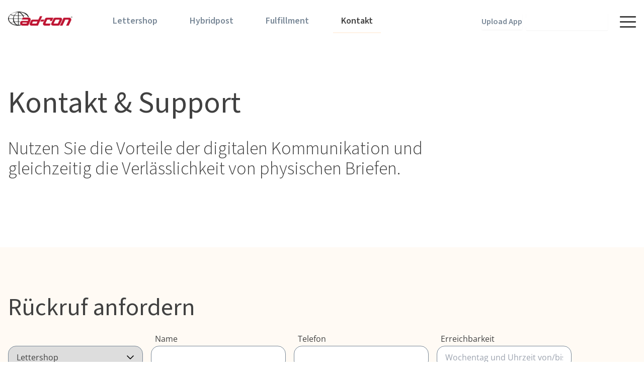

--- FILE ---
content_type: text/html; charset=UTF-8
request_url: https://ad-con.de/kontakt/?your-subject=Lettershop
body_size: 17521
content:
<!doctype html><html lang="de" prefix="og: https://ogp.me/ns#"><head><meta charset="UTF-8"><meta name="viewport" content="width=device-width, initial-scale=1"><link rel="profile" href="https://gmpg.org/xfn/11"> <style id="aoatfcss" media="all">@charset "UTF-8";.wp-block-button__link{box-sizing:border-box;display:inline-block;text-align:center;word-break:break-word}:where(.wp-block-button__link){border-radius:9999px;box-shadow:none;padding:calc(.667em + 2px) calc(1.333em + 2px);text-decoration:none}:root :where(.wp-block-button.is-style-outline>.wp-block-button__link){border:2px solid;padding:.667em 1.333em}:root :where(.wp-block-button.is-style-outline>.wp-block-button__link:not(.has-text-color)){color:currentColor}:root :where(.wp-block-button.is-style-outline>.wp-block-button__link:not(.has-background)){background-color:initial;background-image:none}.wp-block-buttons.is-vertical{flex-direction:column}.wp-block-buttons.is-vertical>.wp-block-button:last-child{margin-bottom:0}.wp-block-buttons>.wp-block-button{display:inline-block;margin:0}.wp-block-buttons.is-content-justification-left{justify-content:flex-start}.wp-block-buttons.is-content-justification-left.is-vertical{align-items:flex-start}.wp-block-buttons.is-content-justification-center{justify-content:center}.wp-block-columns{align-items:normal!important;box-sizing:border-box;display:flex;flex-wrap:wrap!important}@media (min-width:782px){.wp-block-columns{flex-wrap:nowrap!important}}@media (max-width:781px){.wp-block-columns:not(.is-not-stacked-on-mobile)>.wp-block-column{flex-basis:100%!important}}@media (min-width:782px){.wp-block-columns:not(.is-not-stacked-on-mobile)>.wp-block-column{flex-basis:0;flex-grow:1}.wp-block-columns:not(.is-not-stacked-on-mobile)>.wp-block-column[style*=flex-basis]{flex-grow:0}}:where(.wp-block-columns){margin-bottom:1.75em}.wp-block-column{flex-grow:1;min-width:0;overflow-wrap:break-word;word-break:break-word}ul{box-sizing:border-box}.entry-content{counter-reset:footnotes}:root{--wp--preset--font-size--normal:16px;--wp--preset--font-size--huge:42px}.has-text-align-center{text-align:center}html :where(img[class*=wp-image-]){height:auto;max-width:100%}:root{--swiper-theme-color:#007aff}:root{--swiper-navigation-size:44px}:root{--rankmath-wp-adminbar-height:0}@font-face{font-display:swap;font-family:Open Sans;font-style:normal;font-weight:300;src:url(//ad-con.de/wp-content/themes/pho_adcon/assets/fonts/open-sans-v35-latin-300.woff2) format("woff2")}@font-face{font-display:swap;font-family:Open Sans;font-style:normal;font-weight:400;src:url(//ad-con.de/wp-content/themes/pho_adcon/assets/fonts/open-sans-v35-latin-regular.woff2) format("woff2")}@font-face{font-display:swap;font-family:Open Sans;font-style:normal;font-weight:500;src:url(//ad-con.de/wp-content/themes/pho_adcon/assets/fonts/open-sans-v35-latin-500.woff2) format("woff2")}@font-face{font-display:swap;font-family:Open Sans;font-style:normal;font-weight:600;src:url(//ad-con.de/wp-content/themes/pho_adcon/assets/fonts/open-sans-v35-latin-600.woff2) format("woff2")}@font-face{font-display:swap;font-family:SourceSans3;font-style:normal;font-weight:300;src:url(//ad-con.de/wp-content/themes/pho_adcon/assets/fonts/source-sans-3-v9-latin-300.woff2) format("woff2")}@font-face{font-display:swap;font-family:SourceSans3;font-style:normal;font-weight:400;src:url(//ad-con.de/wp-content/themes/pho_adcon/assets/fonts/source-sans-3-v9-latin-regular.woff2) format("woff2")}@font-face{font-display:swap;font-family:SourceSans3;font-style:normal;font-weight:500;src:url(//ad-con.de/wp-content/themes/pho_adcon/assets/fonts/source-sans-3-v9-latin-500.woff2) format("woff2")}@font-face{font-display:swap;font-family:SourceSans3;font-style:normal;font-weight:600;src:url(//ad-con.de/wp-content/themes/pho_adcon/assets/fonts/source-sans-3-v9-latin-600.woff2) format("woff2")}@font-face{font-display:swap;font-family:SourceSans3;font-style:normal;font-weight:700;src:url(//ad-con.de/wp-content/themes/pho_adcon/assets/fonts/source-sans-3-v9-latin-700.woff2) format("woff2")}*,:after,:before{box-sizing:border-box;border:0 solid #e5e7eb}:after,:before{--tw-content:""}html{line-height:1.5;-webkit-text-size-adjust:100%;-moz-tab-size:4;-o-tab-size:4;tab-size:4;font-family:ui-sans-serif,system-ui,-apple-system,BlinkMacSystemFont,Segoe UI,Roboto,Helvetica Neue,Arial,Noto Sans,sans-serif,Apple Color Emoji,Segoe UI Emoji,Segoe UI Symbol,Noto Color Emoji;font-feature-settings:normal;font-variation-settings:normal}body{margin:0;line-height:inherit}h1,h2{font-size:inherit;font-weight:inherit}a{color:inherit;text-decoration:inherit}:-moz-focusring{outline:auto}:-moz-ui-invalid{box-shadow:none}::-webkit-inner-spin-button,::-webkit-outer-spin-button{height:auto}::-webkit-search-decoration{-webkit-appearance:none}::-webkit-file-upload-button{-webkit-appearance:button;font:inherit}h1,h2,p{margin:0}ul{list-style:none;margin:0;padding:0}iframe,img,svg{display:block;vertical-align:middle}img{max-width:100%;height:auto}*,::backdrop,:after,:before{--tw-border-spacing-x:0;--tw-border-spacing-y:0;--tw-translate-x:0;--tw-translate-y:0;--tw-rotate:0;--tw-skew-x:0;--tw-skew-y:0;--tw-scale-x:1;--tw-scale-y:1;--tw-pan-x:;--tw-pan-y:;--tw-pinch-zoom:;--tw-scroll-snap-strictness:proximity;--tw-ordinal:;--tw-slashed-zero:;--tw-numeric-figure:;--tw-numeric-spacing:;--tw-numeric-fraction:;--tw-ring-inset:;--tw-ring-offset-width:0px;--tw-ring-offset-color:#fff;--tw-ring-color:#3b82f680;--tw-ring-offset-shadow:0 0 #0000;--tw-ring-shadow:0 0 #0000;--tw-shadow:0 0 #0000;--tw-shadow-colored:0 0 #0000;--tw-blur:;--tw-brightness:;--tw-contrast:;--tw-grayscale:;--tw-hue-rotate:;--tw-invert:;--tw-saturate:;--tw-sepia:;--tw-drop-shadow:;--tw-backdrop-blur:;--tw-backdrop-brightness:;--tw-backdrop-contrast:;--tw-backdrop-grayscale:;--tw-backdrop-hue-rotate:;--tw-backdrop-invert:;--tw-backdrop-opacity:;--tw-backdrop-saturate:;--tw-backdrop-sepia:}html{scroll-behavior:smooth}body{--tw-bg-opacity:1;background-color:rgb(255 255 255/var(--tw-bg-opacity));font-family:Open Sans,sans;--tw-text-opacity:1;color:rgb(65 65 65/var(--tw-text-opacity))}#content{animation:intro .75s;--tw-text-opacity:1;color:rgb(65 65 65/var(--tw-text-opacity))}@media (min-width:1280px){.entry-content>*{padding-left:1rem;padding-right:1rem}}@keyframes intro{0%{opacity:.2;--tw-blur:blur(4px);filter:var(--tw-blur) var(--tw-brightness) var(--tw-contrast) var(--tw-grayscale) var(--tw-hue-rotate) var(--tw-invert) var(--tw-saturate) var(--tw-sepia) var(--tw-drop-shadow)}to{opacity:1;--tw-blur:blur(0);filter:var(--tw-blur) var(--tw-brightness) var(--tw-contrast) var(--tw-grayscale) var(--tw-hue-rotate) var(--tw-invert) var(--tw-saturate) var(--tw-sepia) var(--tw-drop-shadow)}}h1,h2{font-family:SourceSans3,sans;--tw-text-opacity:1;color:rgb(65 65 65/var(--tw-text-opacity))}h2.wp-block-heading{font-size:1.5rem;line-height:2rem}@media (min-width:768px){h2.wp-block-heading{margin-top:2.5rem;margin-bottom:1.5rem}}@media (min-width:1024px){h2.wp-block-heading{font-size:2.25rem;line-height:2.5rem}}@media (min-width:1280px){h2.wp-block-heading{font-size:3rem;line-height:1}}.menu-item{border-color:#0000}@media (min-width:1024px){.wp-block-columns>:not([hidden])~:not([hidden]){--tw-space-x-reverse:0;margin-right:calc(2.5rem*var(--tw-space-x-reverse));margin-left:calc(2.5rem*(1 - var(--tw-space-x-reverse)))}}#burger-content h2.wp-block-heading{display:block;font-family:SourceSans3,sans;font-size:1.5rem;line-height:2rem}#burger-content .wp-block-buttons{margin-top:1rem;margin-bottom:1rem;display:inline-block}@media (min-width:768px){#burger-content .wp-block-buttons{display:block}}#burger-content .wp-block-button a.wp-block-button__link{text-decoration-line:none}#burger-content ul li{margin-top:.5rem;margin-bottom:.5rem}#burger-content a{text-decoration-line:underline}.legal-links a{margin-right:2rem}#burger-button{width:32px;height:22px;position:relative}#burger-button,#burger-button span{transform:rotate(0deg)}#burger-button span{border-radius:.75rem;--tw-bg-opacity:1;background-color:rgb(65 65 65/var(--tw-bg-opacity));display:block;position:absolute;height:3px;width:100%;opacity:1;left:0}#burger-button span:first-child{top:0;transform-origin:left center}#burger-button span:nth-child(2){top:10px;transform-origin:left center}#burger-button span:nth-child(3){top:20px;transform-origin:left center}.sidebar-contact img{margin-top:-.25rem;margin-right:.5rem;display:inline-block}.sidebar-contact a{margin-top:.25rem;margin-bottom:.25rem;display:inline-block}@media (min-width:768px){.sidebar-contact a{margin-top:.5rem;margin-bottom:.5rem}}.wp-block-buttons.is-layout-flex>:not([hidden])~:not([hidden]){--tw-space-x-reverse:0;margin-right:calc(.5rem*var(--tw-space-x-reverse));margin-left:calc(.5rem*(1 - var(--tw-space-x-reverse)))}.wp-block-buttons.is-layout-flex.is-vertical{display:block}.wp-block-buttons.is-layout-flex.is-vertical>:not([hidden])~:not([hidden]){--tw-space-x-reverse:0;margin-right:calc(0px*var(--tw-space-x-reverse));margin-left:calc(0px*(1 - var(--tw-space-x-reverse)))}.wp-block-buttons.is-layout-flex.is-vertical .wp-block-button{display:block}.wp-block-button .wp-block-button__link{padding-top:.25rem;padding-bottom:.25rem;font-family:SourceSans3,sans;font-size:1rem;line-height:1.5rem;font-weight:600;--tw-text-opacity:1;color:rgb(255 255 255/var(--tw-text-opacity));text-decoration-line:none;--tw-shadow:0 1px 2px 0 #0000000d;--tw-shadow-colored:0 1px 2px 0 var(--tw-shadow-color);box-shadow:var(--tw-ring-offset-shadow,0 0 #0000),var(--tw-ring-shadow,0 0 #0000),var(--tw-shadow);--tw-ring-offset-shadow:var(--tw-ring-inset) 0 0 0 var(--tw-ring-offset-width) var(--tw-ring-offset-color);--tw-ring-shadow:var(--tw-ring-inset) 0 0 0 calc(2px + var(--tw-ring-offset-width)) var(--tw-ring-color);box-shadow:var(--tw-ring-offset-shadow),var(--tw-ring-shadow),var(--tw-shadow,0 0 #0000);--tw-ring-opacity:1;--tw-ring-color:rgb(204 31 47/var(--tw-ring-opacity))}#main .wp-block-button .wp-block-button__link{--tw-shadow:0 10px 15px -3px #0000001a,0 4px 6px -4px #0000001a;--tw-shadow-colored:0 10px 15px -3px var(--tw-shadow-color),0 4px 6px -4px var(--tw-shadow-color);box-shadow:var(--tw-ring-offset-shadow,0 0 #0000),var(--tw-ring-shadow,0 0 #0000),var(--tw-shadow)}@media (min-width:1024px){#main .wp-block-button .wp-block-button__link{padding:.5rem 2rem;font-size:1.125rem;line-height:1.75rem}}.wp-block-button.is-style-outline .wp-block-button__link{border-width:0;padding-top:.25rem;padding-bottom:.25rem;--tw-shadow:0 1px 2px 0 #0000000d;--tw-shadow-colored:0 1px 2px 0 var(--tw-shadow-color);box-shadow:var(--tw-ring-offset-shadow,0 0 #0000),var(--tw-ring-shadow,0 0 #0000),var(--tw-shadow);--tw-ring-offset-shadow:var(--tw-ring-inset) 0 0 0 var(--tw-ring-offset-width) var(--tw-ring-offset-color);--tw-ring-shadow:var(--tw-ring-inset) 0 0 0 calc(2px + var(--tw-ring-offset-width)) var(--tw-ring-color);box-shadow:var(--tw-ring-offset-shadow),var(--tw-ring-shadow),var(--tw-shadow,0 0 #0000);--tw-ring-opacity:1;--tw-ring-color:rgb(121 136 151/var(--tw-ring-opacity))}.wp-block-button.is-style-outline>.wp-block-button__link:not(.has-text-color){--tw-text-opacity:1;color:rgb(121 136 151/var(--tw-text-opacity))}.prose{color:#414141}.prose :where(p):not(:where([class~=not-prose] *)){margin-top:1.25em;margin-bottom:1.25em}.prose :where(a):not(:where([class~=not-prose] *)){color:var(--tw-prose-links);text-decoration:underline;font-weight:500}.prose :where(ul):not(:where([class~=not-prose] *)){list-style-type:disc;margin-top:1.25em;margin-bottom:1.25em;padding-left:1.625em}.prose :where(h1):not(:where([class~=not-prose] *)){color:#414141;font-weight:800;font-size:2.25em;margin-top:0;margin-bottom:.8888889em;line-height:1.1111111}.prose :where(h2):not(:where([class~=not-prose] *)){color:#414141;font-weight:700;font-size:1.5em;margin-top:2em;margin-bottom:1em;line-height:1.3333333}.prose :where(img):not(:where([class~=not-prose] *)){margin-top:2em;margin-bottom:2em}.prose{--tw-prose-body:#374151;--tw-prose-headings:#111827;--tw-prose-lead:#4b5563;--tw-prose-links:#111827;--tw-prose-bold:#111827;--tw-prose-counters:#6b7280;--tw-prose-bullets:#d1d5db;--tw-prose-hr:#e5e7eb;--tw-prose-quotes:#111827;--tw-prose-quote-borders:#e5e7eb;--tw-prose-captions:#6b7280;--tw-prose-code:#111827;--tw-prose-pre-code:#e5e7eb;--tw-prose-pre-bg:#1f2937;--tw-prose-th-borders:#d1d5db;--tw-prose-td-borders:#e5e7eb;--tw-prose-invert-body:#d1d5db;--tw-prose-invert-headings:#fff;--tw-prose-invert-lead:#9ca3af;--tw-prose-invert-links:#fff;--tw-prose-invert-bold:#fff;--tw-prose-invert-counters:#9ca3af;--tw-prose-invert-bullets:#4b5563;--tw-prose-invert-hr:#374151;--tw-prose-invert-quotes:#f3f4f6;--tw-prose-invert-quote-borders:#374151;--tw-prose-invert-captions:#9ca3af;--tw-prose-invert-code:#fff;--tw-prose-invert-pre-code:#d1d5db;--tw-prose-invert-pre-bg:#00000080;--tw-prose-invert-th-borders:#4b5563;--tw-prose-invert-td-borders:#374151;font-size:1rem;line-height:1.75}.prose :where(li):not(:where([class~=not-prose] *)){margin-top:.5em;margin-bottom:.5em}.prose :where(ul>li):not(:where([class~=not-prose] *)){padding-left:.375em}.prose :where(h2+*):not(:where([class~=not-prose] *)){margin-top:0}.prose :where(.prose>:first-child):not(:where([class~=not-prose] *)){margin-top:0}.prose-neutral{--tw-prose-body:#404040;--tw-prose-headings:#171717;--tw-prose-lead:#525252;--tw-prose-links:#171717;--tw-prose-bold:#171717;--tw-prose-counters:#737373;--tw-prose-bullets:#d4d4d4;--tw-prose-hr:#e5e5e5;--tw-prose-quotes:#171717;--tw-prose-quote-borders:#e5e5e5;--tw-prose-captions:#737373;--tw-prose-code:#171717;--tw-prose-pre-code:#e5e5e5;--tw-prose-pre-bg:#262626;--tw-prose-th-borders:#d4d4d4;--tw-prose-td-borders:#e5e5e5;--tw-prose-invert-body:#d4d4d4;--tw-prose-invert-headings:#fff;--tw-prose-invert-lead:#a3a3a3;--tw-prose-invert-links:#fff;--tw-prose-invert-bold:#fff;--tw-prose-invert-counters:#a3a3a3;--tw-prose-invert-bullets:#525252;--tw-prose-invert-hr:#404040;--tw-prose-invert-quotes:#f5f5f5;--tw-prose-invert-quote-borders:#404040;--tw-prose-invert-captions:#a3a3a3;--tw-prose-invert-code:#fff;--tw-prose-invert-pre-code:#d4d4d4;--tw-prose-invert-pre-bg:#00000080;--tw-prose-invert-th-borders:#525252;--tw-prose-invert-td-borders:#404040}.entry-content>*{margin-left:auto;margin-right:auto;max-width:80rem}.sr-only{position:absolute;width:1px;height:1px;padding:0;margin:-1px;overflow:hidden;clip:rect(0,0,0,0);white-space:nowrap;border-width:0}.fixed{position:fixed}.relative{position:relative}.left-0{left:0}.top-0{top:0}.z-10{z-index:10}.z-20{z-index:20}.m-0{margin:0}.mx-auto{margin-left:auto;margin-right:auto}.mb-0{margin-bottom:0}.mb-3{margin-bottom:.75rem}.mb-4{margin-bottom:1rem}.mb-5{margin-bottom:1.25rem}.mb-6{margin-bottom:1.5rem}.mb-8{margin-bottom:2rem}.ml-10{margin-left:2.5rem}.ml-5{margin-left:1.25rem}.mt-10{margin-top:2.5rem}.mt-24{margin-top:6rem}.block{display:block}.flex{display:flex}.inline-flex{display:inline-flex}.hidden{display:none}.h-20{height:5rem}.h-40{height:10rem}.h-full{height:100%}.h-screen{height:100vh}.w-32{width:8rem}.w-full{width:100%}.max-w-7xl{max-width:80rem}.max-w-none{max-width:none}.flex-wrap{flex-wrap:wrap}.flex-wrap-reverse{flex-wrap:wrap-reverse}.items-center{align-items:center}.justify-between{justify-content:space-between}.space-x-6>:not([hidden])~:not([hidden]){--tw-space-x-reverse:0;margin-right:calc(1.5rem*var(--tw-space-x-reverse));margin-left:calc(1.5rem*(1 - var(--tw-space-x-reverse)))}.overflow-y-scroll{overflow-y:scroll}.rounded-2xl{border-radius:1rem}.rounded-3xl{border-radius:1.5rem}.border-b-2{border-bottom-width:2px}.bg-bgbeigelight{--tw-bg-opacity:1;background-color:rgb(255 250 244/var(--tw-bg-opacity))}.bg-foreground{--tw-bg-opacity:1;background-color:rgb(65 65 65/var(--tw-bg-opacity))}.bg-white{--tw-bg-opacity:1;background-color:rgb(255 255 255/var(--tw-bg-opacity))}.object-cover{-o-object-fit:cover;object-fit:cover}.p-4{padding:1rem}.px-6{padding-left:1.5rem;padding-right:1.5rem}.py-1{padding-top:.25rem;padding-bottom:.25rem}.py-4{padding-top:1rem;padding-bottom:1rem}.py-5{padding-top:1.25rem;padding-bottom:1.25rem}.py-6{padding-top:1.5rem;padding-bottom:1.5rem}.pb-10{padding-bottom:2.5rem}.pt-0{padding-top:0}.pt-10{padding-top:2.5rem}.pt-2{padding-top:.5rem}.text-left{text-align:left}.text-center{text-align:center}.font-special{font-family:SourceSans3,sans}.text-2xl{font-size:1.5rem;line-height:2rem}.text-lg{font-size:1.125rem}.text-lg{line-height:1.75rem}.font-medium{font-weight:500}.font-normal{font-weight:400}.font-semibold{font-weight:600}.text-foreground{--tw-text-opacity:1;color:rgb(65 65 65/var(--tw-text-opacity))}.text-gray-900{--tw-text-opacity:1;color:rgb(17 24 39/var(--tw-text-opacity))}.text-primary{--tw-text-opacity:1;color:rgb(204 31 47/var(--tw-text-opacity))}.text-tertiary{--tw-text-opacity:1;color:rgb(121 136 151/var(--tw-text-opacity))}.no-underline{text-decoration-line:none}.opacity-0{opacity:0}.shadow-lg{--tw-shadow:0 10px 15px -3px #0000001a,0 4px 6px -4px #0000001a;--tw-shadow-colored:0 10px 15px -3px var(--tw-shadow-color),0 4px 6px -4px var(--tw-shadow-color);box-shadow:var(--tw-ring-offset-shadow,0 0 #0000),var(--tw-ring-shadow,0 0 #0000),var(--tw-shadow)}.prose-a\:text-primary :is(:where(a):not(:where([class~=not-prose] *))){--tw-text-opacity:1;color:rgb(204 31 47/var(--tw-text-opacity))}@media (min-width:640px){.sm\:text-4xl{font-size:2.25rem;line-height:2.5rem}}@media (min-width:768px){.md\:mb-0{margin-bottom:0}.md\:mb-10{margin-bottom:2.5rem}.md\:ml-8{margin-left:2rem}.md\:flex{display:flex}.md\:h-auto{height:auto}.md\:w-1\/3{width:33.333333%}.md\:space-x-10>:not([hidden])~:not([hidden]){--tw-space-x-reverse:0;margin-right:calc(2.5rem*var(--tw-space-x-reverse));margin-left:calc(2.5rem*(1 - var(--tw-space-x-reverse)))}.md\:px-10{padding-left:2.5rem;padding-right:2.5rem}.md\:py-10{padding-top:2.5rem;padding-bottom:2.5rem}.md\:pb-12{padding-bottom:3rem}.md\:pl-8{padding-left:2rem}.md\:text-left{text-align:left}.md\:text-5xl{font-size:3rem;line-height:1}}@media (min-width:1024px){.lg\:mt-0{margin-top:0}.lg\:block{display:block}.lg\:w-1\/3{width:33.333333%}.lg\:w-2\/3{width:66.666667%}.lg\:w-auto{width:auto}.lg\:flex-nowrap{flex-wrap:nowrap}.lg\:items-center{align-items:center}.lg\:justify-end{justify-content:flex-end}.lg\:justify-center{justify-content:center}.lg\:overflow-y-hidden{overflow-y:hidden}.lg\:px-20{padding-left:5rem;padding-right:5rem}.lg\:py-20{padding-top:5rem;padding-bottom:5rem}.lg\:pt-20{padding-top:5rem}.lg\:text-3xl{font-size:1.875rem;line-height:2.25rem}.lg\:text-6xl{font-size:3.75rem;line-height:1}}@media (min-width:1280px){.xl\:space-x-8>:not([hidden])~:not([hidden]){--tw-space-x-reverse:0;margin-right:calc(2rem*var(--tw-space-x-reverse));margin-left:calc(2rem*(1 - var(--tw-space-x-reverse)))}.xl\:px-0{padding-left:0;padding-right:0}.xl\:px-4{padding-left:1rem;padding-right:1rem}.xl\:py-2{padding-top:.5rem;padding-bottom:.5rem}.xl\:py-5{padding-top:1.25rem;padding-bottom:1.25rem}}:root{--cc-font-family:-apple-system,BlinkMacSystemFont,"Segoe UI",Roboto,Helvetica,Arial,sans-serif,"Apple Color Emoji","Segoe UI Emoji","Segoe UI Symbol";--cc-font-size:16px;--cc-bg:#fff;--cc-z-index:2147483647;--cc-text:#2d4156;--cc-border-radius:.45rem;--cc-btn-primary-bg:#2d4156;--cc-btn-primary-text:var(--cc-bg);--cc-btn-primary-hover-bg:#1d2e38;--cc-btn-primary-hover-text:var(--cc-btn-primary-text);--cc-btn-secondary-bg:#eaeff2;--cc-btn-secondary-text:var(--cc-text);--cc-btn-secondary-hover-bg:#d8e0e6;--cc-btn-secondary-hover-text:var(--cc-btn-secondary-text);--cc-btn-border-radius:.375rem;--cc-toggle-bg-off:#919ea6;--cc-toggle-bg-on:var(--cc-btn-primary-bg);--cc-toggle-bg-readonly:#d5dee2;--cc-toggle-knob-bg:#fff;--cc-toggle-knob-icon-color:#ecf2fa;--cc-block-text:var(--cc-text);--cc-cookie-category-block-bg:#f0f4f7;--cc-cookie-category-block-bg-hover:#e9eff4;--cc-section-border:#f1f3f5;--cc-cookie-table-border:#e9edf2;--cc-overlay-bg:#040608;--cc-overlay-opacity:.85;--cc-consent-modal-box-shadow:0 .625rem 1.875rem rgba(2,2,3,.28);--cc-webkit-scrollbar-bg:#cfd5db;--cc-webkit-scrollbar-bg-hover:#9199a0}:root{--im-font-family:-apple-system,BlinkMacSystemFont,"Segoe UI",Roboto,Helvetica,Arial,sans-serif,"Apple Color Emoji","Segoe UI Emoji","Segoe UI Symbol";--im-color:#fff;--im-bg:#0b1016;--im-link-color:#5fb3fb;--im-link-hover-color:rgba(95,178,251,.682);--im-btn-color:#fff;--im-btn-bg:rgba(0,102,219,.84);--im-btn-hover-bg:rgba(9,80,161,.89);--im-btn-active-box-shadow:0 0 0 .25em rgba(24,104,250,.24);--im-btn-s-color:var(--im-bg);--im-btn-s-bg:rgba(225,239,255,.8);--im-btn-s-hover-bg:rgba(225,239,255,.95);--im-btn-s-active-bg:rgba(225,239,255,.6);--im-overlay-bg:linear-gradient(14deg,#1e3861,rgba(206,220,233,.118))}@media screen and (max-width:782px){html{margin-top:46px!important}}</style><noscript id="aonoscrcss"></noscript><title>Kontakt - ad-con</title><meta name="description" content="+49 (0)6106 2906000 zentrale@ad-con.de"/><meta name="robots" content="follow, index, max-snippet:-1, max-video-preview:-1, max-image-preview:large"/><link rel="canonical" href="https://ad-con.de/kontakt/" /><meta property="og:locale" content="de_DE" /><meta property="og:type" content="article" /><meta property="og:title" content="Kontakt - ad-con" /><meta property="og:description" content="+49 (0)6106 2906000 zentrale@ad-con.de" /><meta property="og:url" content="https://ad-con.de/kontakt/" /><meta property="og:site_name" content="ad-con GmbH – Für die Digitalisierung Ihres Postausgangs" /><meta property="og:updated_time" content="2024-10-28T15:00:23+01:00" /><meta property="og:image" content="https://ad-con.de/wp-content/uploads/2023/07/Snapseed-12-edited-scaled-1-1024x576.jpg" /><meta property="og:image:secure_url" content="https://ad-con.de/wp-content/uploads/2023/07/Snapseed-12-edited-scaled-1-1024x576.jpg" /><meta property="og:image:width" content="1024" /><meta property="og:image:height" content="576" /><meta property="og:image:alt" content="Das Gebäude von ad-con. Über dem Haupteingang ist ein großes ad-con Logo in roter Schrift. Vor dem Gebäude steht ein Auto und ein Lieferwagen. Der Himmel ist bewölkt." /><meta property="og:image:type" content="image/jpeg" /><meta name="twitter:card" content="summary_large_image" /><meta name="twitter:title" content="Kontakt - ad-con" /><meta name="twitter:description" content="+49 (0)6106 2906000 zentrale@ad-con.de" /><meta name="twitter:image" content="https://ad-con.de/wp-content/uploads/2023/07/Snapseed-12-edited-scaled-1-1024x576.jpg" /><meta name="twitter:label1" content="Lesedauer" /><meta name="twitter:data1" content="Weniger als eine Minute" /> <script type="application/ld+json" class="rank-math-schema">{"@context":"https://schema.org","@graph":[{"@type":"Place","@id":"https://ad-con.de/#place","address":{"@type":"PostalAddress","streetAddress":"Philipp-Reis-Stra\u00dfe 3","addressLocality":"Rodgau","postalCode":"63110","addressCountry":"Germany"}},{"@type":"Organization","@id":"https://ad-con.de/#organization","name":"ad-con Adressen- und Lettershopservice GmbH","url":"https://ad-con.de","email":"zentrale@ad-con.de","address":{"@type":"PostalAddress","streetAddress":"Philipp-Reis-Stra\u00dfe 3","addressLocality":"Rodgau","postalCode":"63110","addressCountry":"Germany"},"logo":{"@type":"ImageObject","@id":"https://ad-con.de/#logo","url":"https://ad-con.de/wp-content/uploads/2025/06/ad-con-logo-square.png","contentUrl":"https://ad-con.de/wp-content/uploads/2025/06/ad-con-logo-square.png","caption":"ad-con GmbH \u2013 F\u00fcr die Digitalisierung Ihres Postausgangs","inLanguage":"de","width":"200","height":"200"},"contactPoint":[{"@type":"ContactPoint","telephone":"+4961062906000","contactType":"customer support"}],"description":"ad-con ist Ihr zuverl\u00e4ssiger Partner f\u00fcr umfangreiche Mailings, Hybrid- und Transaktionspost sowie Fulfillment und Paketlogistik.","location":{"@id":"https://ad-con.de/#place"}},{"@type":"WebSite","@id":"https://ad-con.de/#website","url":"https://ad-con.de","name":"ad-con GmbH \u2013 F\u00fcr die Digitalisierung Ihres Postausgangs","alternateName":"ad-con GmbH","publisher":{"@id":"https://ad-con.de/#organization"},"inLanguage":"de"},{"@type":"ImageObject","@id":"https://ad-con.de/wp-content/uploads/2023/07/Snapseed-12-edited-scaled-1-1024x576.jpg","url":"https://ad-con.de/wp-content/uploads/2023/07/Snapseed-12-edited-scaled-1-1024x576.jpg","width":"200","height":"200","inLanguage":"de"},{"@type":"ContactPage","@id":"https://ad-con.de/kontakt/#webpage","url":"https://ad-con.de/kontakt/","name":"Kontakt - ad-con","datePublished":"2023-07-02T15:02:30+02:00","dateModified":"2024-10-28T15:00:23+01:00","isPartOf":{"@id":"https://ad-con.de/#website"},"primaryImageOfPage":{"@id":"https://ad-con.de/wp-content/uploads/2023/07/Snapseed-12-edited-scaled-1-1024x576.jpg"},"inLanguage":"de"}]}</script> <link rel="alternate" type="application/rss+xml" title="ad-con &raquo; Feed" href="https://ad-con.de/feed/" /><link rel="alternate" type="application/rss+xml" title="ad-con &raquo; Kommentar-Feed" href="https://ad-con.de/comments/feed/" /><link rel="alternate" title="oEmbed (JSON)" type="application/json+oembed" href="https://ad-con.de/wp-json/oembed/1.0/embed?url=https%3A%2F%2Fad-con.de%2Fkontakt%2F" /><link rel="alternate" title="oEmbed (XML)" type="text/xml+oembed" href="https://ad-con.de/wp-json/oembed/1.0/embed?url=https%3A%2F%2Fad-con.de%2Fkontakt%2F&#038;format=xml" /><style id='wp-img-auto-sizes-contain-inline-css'>img:is([sizes=auto i],[sizes^="auto," i]){contain-intrinsic-size:3000px 1500px}</style><style id='wp-block-library-inline-css'>:root{--wp-block-synced-color:#7a00df;--wp-block-synced-color--rgb:122,0,223;--wp-bound-block-color:var(--wp-block-synced-color);--wp-editor-canvas-background:#ddd;--wp-admin-theme-color:#007cba;--wp-admin-theme-color--rgb:0,124,186;--wp-admin-theme-color-darker-10:#006ba1;--wp-admin-theme-color-darker-10--rgb:0,107,160.5;--wp-admin-theme-color-darker-20:#005a87;--wp-admin-theme-color-darker-20--rgb:0,90,135;--wp-admin-border-width-focus:2px}@media (min-resolution:192dpi){:root{--wp-admin-border-width-focus:1.5px}}.wp-element-button{cursor:pointer}:root .has-very-light-gray-background-color{background-color:#eee}:root .has-very-dark-gray-background-color{background-color:#313131}:root .has-very-light-gray-color{color:#eee}:root .has-very-dark-gray-color{color:#313131}:root .has-vivid-green-cyan-to-vivid-cyan-blue-gradient-background{background:linear-gradient(135deg,#00d084,#0693e3)}:root .has-purple-crush-gradient-background{background:linear-gradient(135deg,#34e2e4,#4721fb 50%,#ab1dfe)}:root .has-hazy-dawn-gradient-background{background:linear-gradient(135deg,#faaca8,#dad0ec)}:root .has-subdued-olive-gradient-background{background:linear-gradient(135deg,#fafae1,#67a671)}:root .has-atomic-cream-gradient-background{background:linear-gradient(135deg,#fdd79a,#004a59)}:root .has-nightshade-gradient-background{background:linear-gradient(135deg,#330968,#31cdcf)}:root .has-midnight-gradient-background{background:linear-gradient(135deg,#020381,#2874fc)}:root{--wp--preset--font-size--normal:16px;--wp--preset--font-size--huge:42px}.has-regular-font-size{font-size:1em}.has-larger-font-size{font-size:2.625em}.has-normal-font-size{font-size:var(--wp--preset--font-size--normal)}.has-huge-font-size{font-size:var(--wp--preset--font-size--huge)}.has-text-align-center{text-align:center}.has-text-align-left{text-align:left}.has-text-align-right{text-align:right}.has-fit-text{white-space:nowrap!important}#end-resizable-editor-section{display:none}.aligncenter{clear:both}.items-justified-left{justify-content:flex-start}.items-justified-center{justify-content:center}.items-justified-right{justify-content:flex-end}.items-justified-space-between{justify-content:space-between}.screen-reader-text{border:0;clip-path:inset(50%);height:1px;margin:-1px;overflow:hidden;padding:0;position:absolute;width:1px;word-wrap:normal!important}.screen-reader-text:focus{background-color:#ddd;clip-path:none;color:#444;display:block;font-size:1em;height:auto;left:5px;line-height:normal;padding:15px 23px 14px;text-decoration:none;top:5px;width:auto;z-index:100000}html :where(.has-border-color){border-style:solid}html :where([style*=border-top-color]){border-top-style:solid}html :where([style*=border-right-color]){border-right-style:solid}html :where([style*=border-bottom-color]){border-bottom-style:solid}html :where([style*=border-left-color]){border-left-style:solid}html :where([style*=border-width]){border-style:solid}html :where([style*=border-top-width]){border-top-style:solid}html :where([style*=border-right-width]){border-right-style:solid}html :where([style*=border-bottom-width]){border-bottom-style:solid}html :where([style*=border-left-width]){border-left-style:solid}html :where(img[class*=wp-image-]){height:auto;max-width:100%}:where(figure){margin:0 0 1em}html :where(.is-position-sticky){--wp-admin--admin-bar--position-offset:var(--wp-admin--admin-bar--height,0px)}@media screen and (max-width:600px){html :where(.is-position-sticky){--wp-admin--admin-bar--position-offset:0px}}</style><style id='wp-block-button-inline-css'>.wp-block-button__link{align-content:center;box-sizing:border-box;cursor:pointer;display:inline-block;height:100%;text-align:center;word-break:break-word}.wp-block-button__link.aligncenter{text-align:center}.wp-block-button__link.alignright{text-align:right}:where(.wp-block-button__link){border-radius:9999px;box-shadow:none;padding:calc(.667em + 2px) calc(1.333em + 2px);text-decoration:none}.wp-block-button[style*=text-decoration] .wp-block-button__link{text-decoration:inherit}.wp-block-buttons>.wp-block-button.has-custom-width{max-width:none}.wp-block-buttons>.wp-block-button.has-custom-width .wp-block-button__link{width:100%}.wp-block-buttons>.wp-block-button.has-custom-font-size .wp-block-button__link{font-size:inherit}.wp-block-buttons>.wp-block-button.wp-block-button__width-25{width:calc(25% - var(--wp--style--block-gap, .5em)*.75)}.wp-block-buttons>.wp-block-button.wp-block-button__width-50{width:calc(50% - var(--wp--style--block-gap, .5em)*.5)}.wp-block-buttons>.wp-block-button.wp-block-button__width-75{width:calc(75% - var(--wp--style--block-gap, .5em)*.25)}.wp-block-buttons>.wp-block-button.wp-block-button__width-100{flex-basis:100%;width:100%}.wp-block-buttons.is-vertical>.wp-block-button.wp-block-button__width-25{width:25%}.wp-block-buttons.is-vertical>.wp-block-button.wp-block-button__width-50{width:50%}.wp-block-buttons.is-vertical>.wp-block-button.wp-block-button__width-75{width:75%}.wp-block-button.is-style-squared,.wp-block-button__link.wp-block-button.is-style-squared{border-radius:0}.wp-block-button.no-border-radius,.wp-block-button__link.no-border-radius{border-radius:0!important}:root :where(.wp-block-button .wp-block-button__link.is-style-outline),:root :where(.wp-block-button.is-style-outline>.wp-block-button__link){border:2px solid;padding:.667em 1.333em}:root :where(.wp-block-button .wp-block-button__link.is-style-outline:not(.has-text-color)),:root :where(.wp-block-button.is-style-outline>.wp-block-button__link:not(.has-text-color)){color:currentColor}:root :where(.wp-block-button .wp-block-button__link.is-style-outline:not(.has-background)),:root :where(.wp-block-button.is-style-outline>.wp-block-button__link:not(.has-background)){background-color:initial;background-image:none}</style><style id='wp-block-heading-inline-css'>h1:where(.wp-block-heading).has-background,h2:where(.wp-block-heading).has-background,h3:where(.wp-block-heading).has-background,h4:where(.wp-block-heading).has-background,h5:where(.wp-block-heading).has-background,h6:where(.wp-block-heading).has-background{padding:1.25em 2.375em}h1.has-text-align-left[style*=writing-mode]:where([style*=vertical-lr]),h1.has-text-align-right[style*=writing-mode]:where([style*=vertical-rl]),h2.has-text-align-left[style*=writing-mode]:where([style*=vertical-lr]),h2.has-text-align-right[style*=writing-mode]:where([style*=vertical-rl]),h3.has-text-align-left[style*=writing-mode]:where([style*=vertical-lr]),h3.has-text-align-right[style*=writing-mode]:where([style*=vertical-rl]),h4.has-text-align-left[style*=writing-mode]:where([style*=vertical-lr]),h4.has-text-align-right[style*=writing-mode]:where([style*=vertical-rl]),h5.has-text-align-left[style*=writing-mode]:where([style*=vertical-lr]),h5.has-text-align-right[style*=writing-mode]:where([style*=vertical-rl]),h6.has-text-align-left[style*=writing-mode]:where([style*=vertical-lr]),h6.has-text-align-right[style*=writing-mode]:where([style*=vertical-rl]){rotate:180deg}</style><style id='wp-block-image-inline-css'>.wp-block-image>a,.wp-block-image>figure>a{display:inline-block}.wp-block-image img{box-sizing:border-box;height:auto;max-width:100%;vertical-align:bottom}@media not (prefers-reduced-motion){.wp-block-image img.hide{visibility:hidden}.wp-block-image img.show{animation:show-content-image .4s}}.wp-block-image[style*=border-radius] img,.wp-block-image[style*=border-radius]>a{border-radius:inherit}.wp-block-image.has-custom-border img{box-sizing:border-box}.wp-block-image.aligncenter{text-align:center}.wp-block-image.alignfull>a,.wp-block-image.alignwide>a{width:100%}.wp-block-image.alignfull img,.wp-block-image.alignwide img{height:auto;width:100%}.wp-block-image .aligncenter,.wp-block-image .alignleft,.wp-block-image .alignright,.wp-block-image.aligncenter,.wp-block-image.alignleft,.wp-block-image.alignright{display:table}.wp-block-image .aligncenter>figcaption,.wp-block-image .alignleft>figcaption,.wp-block-image .alignright>figcaption,.wp-block-image.aligncenter>figcaption,.wp-block-image.alignleft>figcaption,.wp-block-image.alignright>figcaption{caption-side:bottom;display:table-caption}.wp-block-image .alignleft{float:left;margin:.5em 1em .5em 0}.wp-block-image .alignright{float:right;margin:.5em 0 .5em 1em}.wp-block-image .aligncenter{margin-left:auto;margin-right:auto}.wp-block-image :where(figcaption){margin-bottom:1em;margin-top:.5em}.wp-block-image.is-style-circle-mask img{border-radius:9999px}@supports ((-webkit-mask-image:none) or (mask-image:none)) or (-webkit-mask-image:none){.wp-block-image.is-style-circle-mask img{border-radius:0;-webkit-mask-image:url('data:image/svg+xml;utf8,<svg viewBox="0 0 100 100" xmlns="http://www.w3.org/2000/svg"><circle cx="50" cy="50" r="50"/></svg>');mask-image:url('data:image/svg+xml;utf8,<svg viewBox="0 0 100 100" xmlns="http://www.w3.org/2000/svg"><circle cx="50" cy="50" r="50"/></svg>');mask-mode:alpha;-webkit-mask-position:center;mask-position:center;-webkit-mask-repeat:no-repeat;mask-repeat:no-repeat;-webkit-mask-size:contain;mask-size:contain}}:root :where(.wp-block-image.is-style-rounded img,.wp-block-image .is-style-rounded img){border-radius:9999px}.wp-block-image figure{margin:0}.wp-lightbox-container{display:flex;flex-direction:column;position:relative}.wp-lightbox-container img{cursor:zoom-in}.wp-lightbox-container img:hover+button{opacity:1}.wp-lightbox-container button{align-items:center;backdrop-filter:blur(16px) saturate(180%);background-color:#5a5a5a40;border:none;border-radius:4px;cursor:zoom-in;display:flex;height:20px;justify-content:center;opacity:0;padding:0;position:absolute;right:16px;text-align:center;top:16px;width:20px;z-index:100}@media not (prefers-reduced-motion){.wp-lightbox-container button{transition:opacity .2s ease}}.wp-lightbox-container button:focus-visible{outline:3px auto #5a5a5a40;outline:3px auto -webkit-focus-ring-color;outline-offset:3px}.wp-lightbox-container button:hover{cursor:pointer;opacity:1}.wp-lightbox-container button:focus{opacity:1}.wp-lightbox-container button:focus,.wp-lightbox-container button:hover,.wp-lightbox-container button:not(:hover):not(:active):not(.has-background){background-color:#5a5a5a40;border:none}.wp-lightbox-overlay{box-sizing:border-box;cursor:zoom-out;height:100vh;left:0;overflow:hidden;position:fixed;top:0;visibility:hidden;width:100%;z-index:100000}.wp-lightbox-overlay .close-button{align-items:center;cursor:pointer;display:flex;justify-content:center;min-height:40px;min-width:40px;padding:0;position:absolute;right:calc(env(safe-area-inset-right) + 16px);top:calc(env(safe-area-inset-top) + 16px);z-index:5000000}.wp-lightbox-overlay .close-button:focus,.wp-lightbox-overlay .close-button:hover,.wp-lightbox-overlay .close-button:not(:hover):not(:active):not(.has-background){background:0 0;border:none}.wp-lightbox-overlay .lightbox-image-container{height:var(--wp--lightbox-container-height);left:50%;overflow:hidden;position:absolute;top:50%;transform:translate(-50%,-50%);transform-origin:top left;width:var(--wp--lightbox-container-width);z-index:9999999999}.wp-lightbox-overlay .wp-block-image{align-items:center;box-sizing:border-box;display:flex;height:100%;justify-content:center;margin:0;position:relative;transform-origin:0 0;width:100%;z-index:3000000}.wp-lightbox-overlay .wp-block-image img{height:var(--wp--lightbox-image-height);min-height:var(--wp--lightbox-image-height);min-width:var(--wp--lightbox-image-width);width:var(--wp--lightbox-image-width)}.wp-lightbox-overlay .wp-block-image figcaption{display:none}.wp-lightbox-overlay button{background:0 0;border:none}.wp-lightbox-overlay .scrim{background-color:#fff;height:100%;opacity:.9;position:absolute;width:100%;z-index:2000000}.wp-lightbox-overlay.active{visibility:visible}@media not (prefers-reduced-motion){.wp-lightbox-overlay.active{animation:turn-on-visibility .25s both}.wp-lightbox-overlay.active img{animation:turn-on-visibility .35s both}.wp-lightbox-overlay.show-closing-animation:not(.active){animation:turn-off-visibility .35s both}.wp-lightbox-overlay.show-closing-animation:not(.active) img{animation:turn-off-visibility .25s both}.wp-lightbox-overlay.zoom.active{animation:none;opacity:1;visibility:visible}.wp-lightbox-overlay.zoom.active .lightbox-image-container{animation:lightbox-zoom-in .4s}.wp-lightbox-overlay.zoom.active .lightbox-image-container img{animation:none}.wp-lightbox-overlay.zoom.active .scrim{animation:turn-on-visibility .4s forwards}.wp-lightbox-overlay.zoom.show-closing-animation:not(.active){animation:none}.wp-lightbox-overlay.zoom.show-closing-animation:not(.active) .lightbox-image-container{animation:lightbox-zoom-out .4s}.wp-lightbox-overlay.zoom.show-closing-animation:not(.active) .lightbox-image-container img{animation:none}.wp-lightbox-overlay.zoom.show-closing-animation:not(.active) .scrim{animation:turn-off-visibility .4s forwards}}@keyframes show-content-image{0%{visibility:hidden}99%{visibility:hidden}to{visibility:visible}}@keyframes turn-on-visibility{0%{opacity:0}to{opacity:1}}@keyframes turn-off-visibility{0%{opacity:1;visibility:visible}99%{opacity:0;visibility:visible}to{opacity:0;visibility:hidden}}@keyframes lightbox-zoom-in{0%{transform:translate(calc((-100vw + var(--wp--lightbox-scrollbar-width))/2 + var(--wp--lightbox-initial-left-position)),calc(-50vh + var(--wp--lightbox-initial-top-position))) scale(var(--wp--lightbox-scale))}to{transform:translate(-50%,-50%) scale(1)}}@keyframes lightbox-zoom-out{0%{transform:translate(-50%,-50%) scale(1);visibility:visible}99%{visibility:visible}to{transform:translate(calc((-100vw + var(--wp--lightbox-scrollbar-width))/2 + var(--wp--lightbox-initial-left-position)),calc(-50vh + var(--wp--lightbox-initial-top-position))) scale(var(--wp--lightbox-scale));visibility:hidden}}</style><style id='wp-block-list-inline-css'>ol,ul{box-sizing:border-box}:root :where(.wp-block-list.has-background){padding:1.25em 2.375em}</style><style id='wp-block-buttons-inline-css'>.wp-block-buttons{box-sizing:border-box}.wp-block-buttons.is-vertical{flex-direction:column}.wp-block-buttons.is-vertical>.wp-block-button:last-child{margin-bottom:0}.wp-block-buttons>.wp-block-button{display:inline-block;margin:0}.wp-block-buttons.is-content-justification-left{justify-content:flex-start}.wp-block-buttons.is-content-justification-left.is-vertical{align-items:flex-start}.wp-block-buttons.is-content-justification-center{justify-content:center}.wp-block-buttons.is-content-justification-center.is-vertical{align-items:center}.wp-block-buttons.is-content-justification-right{justify-content:flex-end}.wp-block-buttons.is-content-justification-right.is-vertical{align-items:flex-end}.wp-block-buttons.is-content-justification-space-between{justify-content:space-between}.wp-block-buttons.aligncenter{text-align:center}.wp-block-buttons:not(.is-content-justification-space-between,.is-content-justification-right,.is-content-justification-left,.is-content-justification-center) .wp-block-button.aligncenter{margin-left:auto;margin-right:auto;width:100%}.wp-block-buttons[style*=text-decoration] .wp-block-button,.wp-block-buttons[style*=text-decoration] .wp-block-button__link{text-decoration:inherit}.wp-block-buttons.has-custom-font-size .wp-block-button__link{font-size:inherit}.wp-block-buttons .wp-block-button__link{width:100%}.wp-block-button.aligncenter{text-align:center}</style><style id='wp-block-columns-inline-css'>.wp-block-columns{box-sizing:border-box;display:flex;flex-wrap:wrap!important}@media (min-width:782px){.wp-block-columns{flex-wrap:nowrap!important}}.wp-block-columns{align-items:normal!important}.wp-block-columns.are-vertically-aligned-top{align-items:flex-start}.wp-block-columns.are-vertically-aligned-center{align-items:center}.wp-block-columns.are-vertically-aligned-bottom{align-items:flex-end}@media (max-width:781px){.wp-block-columns:not(.is-not-stacked-on-mobile)>.wp-block-column{flex-basis:100%!important}}@media (min-width:782px){.wp-block-columns:not(.is-not-stacked-on-mobile)>.wp-block-column{flex-basis:0;flex-grow:1}.wp-block-columns:not(.is-not-stacked-on-mobile)>.wp-block-column[style*=flex-basis]{flex-grow:0}}.wp-block-columns.is-not-stacked-on-mobile{flex-wrap:nowrap!important}.wp-block-columns.is-not-stacked-on-mobile>.wp-block-column{flex-basis:0;flex-grow:1}.wp-block-columns.is-not-stacked-on-mobile>.wp-block-column[style*=flex-basis]{flex-grow:0}:where(.wp-block-columns){margin-bottom:1.75em}:where(.wp-block-columns.has-background){padding:1.25em 2.375em}.wp-block-column{flex-grow:1;min-width:0;overflow-wrap:break-word;word-break:break-word}.wp-block-column.is-vertically-aligned-top{align-self:flex-start}.wp-block-column.is-vertically-aligned-center{align-self:center}.wp-block-column.is-vertically-aligned-bottom{align-self:flex-end}.wp-block-column.is-vertically-aligned-stretch{align-self:stretch}.wp-block-column.is-vertically-aligned-bottom,.wp-block-column.is-vertically-aligned-center,.wp-block-column.is-vertically-aligned-top{width:100%}</style><style id='wp-block-paragraph-inline-css'>.is-small-text{font-size:.875em}.is-regular-text{font-size:1em}.is-large-text{font-size:2.25em}.is-larger-text{font-size:3em}.has-drop-cap:not(:focus):first-letter {float:left;font-size:8.4em;font-style:normal;font-weight:100;line-height:.68;margin:.05em .1em 0 0;text-transform:uppercase}body.rtl .has-drop-cap:not(:focus):first-letter {float:none;margin-left:.1em}p.has-drop-cap.has-background{overflow:hidden}:root :where(p.has-background){padding:1.25em 2.375em}:where(p.has-text-color:not(.has-link-color)) a{color:inherit}p.has-text-align-left[style*="writing-mode:vertical-lr"],p.has-text-align-right[style*="writing-mode:vertical-rl"]{rotate:180deg}</style><style id='global-styles-inline-css'>:root{--wp--preset--aspect-ratio--square:1;--wp--preset--aspect-ratio--4-3:4/3;--wp--preset--aspect-ratio--3-4:3/4;--wp--preset--aspect-ratio--3-2:3/2;--wp--preset--aspect-ratio--2-3:2/3;--wp--preset--aspect-ratio--16-9:16/9;--wp--preset--aspect-ratio--9-16:9/16;--wp--preset--color--black:#000;--wp--preset--color--cyan-bluish-gray:#abb8c3;--wp--preset--color--white:#fff;--wp--preset--color--pale-pink:#f78da7;--wp--preset--color--vivid-red:#cf2e2e;--wp--preset--color--luminous-vivid-orange:#ff6900;--wp--preset--color--luminous-vivid-amber:#fcb900;--wp--preset--color--light-green-cyan:#7bdcb5;--wp--preset--color--vivid-green-cyan:#00d084;--wp--preset--color--pale-cyan-blue:#8ed1fc;--wp--preset--color--vivid-cyan-blue:#0693e3;--wp--preset--color--vivid-purple:#9b51e0;--wp--preset--color--background:#fff;--wp--preset--color--foreground:#414141;--wp--preset--color--primary:#cc1f2f;--wp--preset--color--secondary:#e19991;--wp--preset--color--tertiary:#798897;--wp--preset--color--bgbeige:#fff2e4;--wp--preset--color--bgbeigelight:#fffaf4;--wp--preset--color--bgred:#fff5f3;--wp--preset--color--bgredlight:#fffaf9;--wp--preset--color--bggrey:#dde1e5;--wp--preset--color--bggreylight:#eef0f2;--wp--preset--gradient--vivid-cyan-blue-to-vivid-purple:linear-gradient(135deg,#0693e3 0%,#9b51e0 100%);--wp--preset--gradient--light-green-cyan-to-vivid-green-cyan:linear-gradient(135deg,#7adcb4 0%,#00d082 100%);--wp--preset--gradient--luminous-vivid-amber-to-luminous-vivid-orange:linear-gradient(135deg,#fcb900 0%,#ff6900 100%);--wp--preset--gradient--luminous-vivid-orange-to-vivid-red:linear-gradient(135deg,#ff6900 0%,#cf2e2e 100%);--wp--preset--gradient--very-light-gray-to-cyan-bluish-gray:linear-gradient(135deg,#eee 0%,#a9b8c3 100%);--wp--preset--gradient--cool-to-warm-spectrum:linear-gradient(135deg,#4aeadc 0%,#9778d1 20%,#cf2aba 40%,#ee2c82 60%,#fb6962 80%,#fef84c 100%);--wp--preset--gradient--blush-light-purple:linear-gradient(135deg,#ffceec 0%,#9896f0 100%);--wp--preset--gradient--blush-bordeaux:linear-gradient(135deg,#fecda5 0%,#fe2d2d 50%,#6b003e 100%);--wp--preset--gradient--luminous-dusk:linear-gradient(135deg,#ffcb70 0%,#c751c0 50%,#4158d0 100%);--wp--preset--gradient--pale-ocean:linear-gradient(135deg,#fff5cb 0%,#b6e3d4 50%,#33a7b5 100%);--wp--preset--gradient--electric-grass:linear-gradient(135deg,#caf880 0%,#71ce7e 100%);--wp--preset--gradient--midnight:linear-gradient(135deg,#020381 0%,#2874fc 100%);--wp--preset--font-size--small:13px;--wp--preset--font-size--medium:20px;--wp--preset--font-size--large:36px;--wp--preset--font-size--x-large:42px;--wp--preset--spacing--20:.44rem;--wp--preset--spacing--30:.67rem;--wp--preset--spacing--40:1rem;--wp--preset--spacing--50:1.5rem;--wp--preset--spacing--60:2.25rem;--wp--preset--spacing--70:3.38rem;--wp--preset--spacing--80:5.06rem;--wp--preset--shadow--natural:6px 6px 9px rgba(0,0,0,.2);--wp--preset--shadow--deep:12px 12px 50px rgba(0,0,0,.4);--wp--preset--shadow--sharp:6px 6px 0px rgba(0,0,0,.2);--wp--preset--shadow--outlined:6px 6px 0px -3px #fff,6px 6px #000;--wp--preset--shadow--crisp:6px 6px 0px #000}:root{--wp--style--global--content-size:80rem;--wp--style--global--wide-size:80rem}:where(body){margin:0}.wp-site-blocks>.alignleft{float:left;margin-right:2em}.wp-site-blocks>.alignright{float:right;margin-left:2em}.wp-site-blocks>.aligncenter{justify-content:center;margin-left:auto;margin-right:auto}:where(.is-layout-flex){gap:.5em}:where(.is-layout-grid){gap:.5em}.is-layout-flow>.alignleft{float:left;margin-inline-start:0;margin-inline-end:2em}.is-layout-flow>.alignright{float:right;margin-inline-start:2em;margin-inline-end:0}.is-layout-flow>.aligncenter{margin-left:auto !important;margin-right:auto !important}.is-layout-constrained>.alignleft{float:left;margin-inline-start:0;margin-inline-end:2em}.is-layout-constrained>.alignright{float:right;margin-inline-start:2em;margin-inline-end:0}.is-layout-constrained>.aligncenter{margin-left:auto !important;margin-right:auto !important}.is-layout-constrained>:where(:not(.alignleft):not(.alignright):not(.alignfull)){max-width:var(--wp--style--global--content-size);margin-left:auto !important;margin-right:auto !important}.is-layout-constrained>.alignwide{max-width:var(--wp--style--global--wide-size)}body .is-layout-flex{display:flex}.is-layout-flex{flex-wrap:wrap;align-items:center}.is-layout-flex>:is(*,div){margin:0}body .is-layout-grid{display:grid}.is-layout-grid>:is(*,div){margin:0}body{padding-top:0;padding-right:0;padding-bottom:0;padding-left:0}a:where(:not(.wp-element-button)){text-decoration:underline}:root :where(.wp-element-button,.wp-block-button__link){background-color:#cc1f2f;border-width:0;color:#fff;font-family:inherit;font-size:inherit;font-style:inherit;font-weight:inherit;letter-spacing:inherit;line-height:inherit;padding-top:calc(0.667em + 2px);padding-right:calc(1.333em + 2px);padding-bottom:calc(0.667em + 2px);padding-left:calc(1.333em + 2px);text-decoration:none;text-transform:inherit}.has-black-color{color:var(--wp--preset--color--black) !important}.has-cyan-bluish-gray-color{color:var(--wp--preset--color--cyan-bluish-gray) !important}.has-white-color{color:var(--wp--preset--color--white) !important}.has-pale-pink-color{color:var(--wp--preset--color--pale-pink) !important}.has-vivid-red-color{color:var(--wp--preset--color--vivid-red) !important}.has-luminous-vivid-orange-color{color:var(--wp--preset--color--luminous-vivid-orange) !important}.has-luminous-vivid-amber-color{color:var(--wp--preset--color--luminous-vivid-amber) !important}.has-light-green-cyan-color{color:var(--wp--preset--color--light-green-cyan) !important}.has-vivid-green-cyan-color{color:var(--wp--preset--color--vivid-green-cyan) !important}.has-pale-cyan-blue-color{color:var(--wp--preset--color--pale-cyan-blue) !important}.has-vivid-cyan-blue-color{color:var(--wp--preset--color--vivid-cyan-blue) !important}.has-vivid-purple-color{color:var(--wp--preset--color--vivid-purple) !important}.has-background-color{color:var(--wp--preset--color--background) !important}.has-foreground-color{color:var(--wp--preset--color--foreground) !important}.has-primary-color{color:var(--wp--preset--color--primary) !important}.has-secondary-color{color:var(--wp--preset--color--secondary) !important}.has-tertiary-color{color:var(--wp--preset--color--tertiary) !important}.has-bgbeige-color{color:var(--wp--preset--color--bgbeige) !important}.has-bgbeigelight-color{color:var(--wp--preset--color--bgbeigelight) !important}.has-bgred-color{color:var(--wp--preset--color--bgred) !important}.has-bgredlight-color{color:var(--wp--preset--color--bgredlight) !important}.has-bggrey-color{color:var(--wp--preset--color--bggrey) !important}.has-bggreylight-color{color:var(--wp--preset--color--bggreylight) !important}.has-black-background-color{background-color:var(--wp--preset--color--black) !important}.has-cyan-bluish-gray-background-color{background-color:var(--wp--preset--color--cyan-bluish-gray) !important}.has-white-background-color{background-color:var(--wp--preset--color--white) !important}.has-pale-pink-background-color{background-color:var(--wp--preset--color--pale-pink) !important}.has-vivid-red-background-color{background-color:var(--wp--preset--color--vivid-red) !important}.has-luminous-vivid-orange-background-color{background-color:var(--wp--preset--color--luminous-vivid-orange) !important}.has-luminous-vivid-amber-background-color{background-color:var(--wp--preset--color--luminous-vivid-amber) !important}.has-light-green-cyan-background-color{background-color:var(--wp--preset--color--light-green-cyan) !important}.has-vivid-green-cyan-background-color{background-color:var(--wp--preset--color--vivid-green-cyan) !important}.has-pale-cyan-blue-background-color{background-color:var(--wp--preset--color--pale-cyan-blue) !important}.has-vivid-cyan-blue-background-color{background-color:var(--wp--preset--color--vivid-cyan-blue) !important}.has-vivid-purple-background-color{background-color:var(--wp--preset--color--vivid-purple) !important}.has-background-background-color{background-color:var(--wp--preset--color--background) !important}.has-foreground-background-color{background-color:var(--wp--preset--color--foreground) !important}.has-primary-background-color{background-color:var(--wp--preset--color--primary) !important}.has-secondary-background-color{background-color:var(--wp--preset--color--secondary) !important}.has-tertiary-background-color{background-color:var(--wp--preset--color--tertiary) !important}.has-bgbeige-background-color{background-color:var(--wp--preset--color--bgbeige) !important}.has-bgbeigelight-background-color{background-color:var(--wp--preset--color--bgbeigelight) !important}.has-bgred-background-color{background-color:var(--wp--preset--color--bgred) !important}.has-bgredlight-background-color{background-color:var(--wp--preset--color--bgredlight) !important}.has-bggrey-background-color{background-color:var(--wp--preset--color--bggrey) !important}.has-bggreylight-background-color{background-color:var(--wp--preset--color--bggreylight) !important}.has-black-border-color{border-color:var(--wp--preset--color--black) !important}.has-cyan-bluish-gray-border-color{border-color:var(--wp--preset--color--cyan-bluish-gray) !important}.has-white-border-color{border-color:var(--wp--preset--color--white) !important}.has-pale-pink-border-color{border-color:var(--wp--preset--color--pale-pink) !important}.has-vivid-red-border-color{border-color:var(--wp--preset--color--vivid-red) !important}.has-luminous-vivid-orange-border-color{border-color:var(--wp--preset--color--luminous-vivid-orange) !important}.has-luminous-vivid-amber-border-color{border-color:var(--wp--preset--color--luminous-vivid-amber) !important}.has-light-green-cyan-border-color{border-color:var(--wp--preset--color--light-green-cyan) !important}.has-vivid-green-cyan-border-color{border-color:var(--wp--preset--color--vivid-green-cyan) !important}.has-pale-cyan-blue-border-color{border-color:var(--wp--preset--color--pale-cyan-blue) !important}.has-vivid-cyan-blue-border-color{border-color:var(--wp--preset--color--vivid-cyan-blue) !important}.has-vivid-purple-border-color{border-color:var(--wp--preset--color--vivid-purple) !important}.has-background-border-color{border-color:var(--wp--preset--color--background) !important}.has-foreground-border-color{border-color:var(--wp--preset--color--foreground) !important}.has-primary-border-color{border-color:var(--wp--preset--color--primary) !important}.has-secondary-border-color{border-color:var(--wp--preset--color--secondary) !important}.has-tertiary-border-color{border-color:var(--wp--preset--color--tertiary) !important}.has-bgbeige-border-color{border-color:var(--wp--preset--color--bgbeige) !important}.has-bgbeigelight-border-color{border-color:var(--wp--preset--color--bgbeigelight) !important}.has-bgred-border-color{border-color:var(--wp--preset--color--bgred) !important}.has-bgredlight-border-color{border-color:var(--wp--preset--color--bgredlight) !important}.has-bggrey-border-color{border-color:var(--wp--preset--color--bggrey) !important}.has-bggreylight-border-color{border-color:var(--wp--preset--color--bggreylight) !important}.has-vivid-cyan-blue-to-vivid-purple-gradient-background{background:var(--wp--preset--gradient--vivid-cyan-blue-to-vivid-purple) !important}.has-light-green-cyan-to-vivid-green-cyan-gradient-background{background:var(--wp--preset--gradient--light-green-cyan-to-vivid-green-cyan) !important}.has-luminous-vivid-amber-to-luminous-vivid-orange-gradient-background{background:var(--wp--preset--gradient--luminous-vivid-amber-to-luminous-vivid-orange) !important}.has-luminous-vivid-orange-to-vivid-red-gradient-background{background:var(--wp--preset--gradient--luminous-vivid-orange-to-vivid-red) !important}.has-very-light-gray-to-cyan-bluish-gray-gradient-background{background:var(--wp--preset--gradient--very-light-gray-to-cyan-bluish-gray) !important}.has-cool-to-warm-spectrum-gradient-background{background:var(--wp--preset--gradient--cool-to-warm-spectrum) !important}.has-blush-light-purple-gradient-background{background:var(--wp--preset--gradient--blush-light-purple) !important}.has-blush-bordeaux-gradient-background{background:var(--wp--preset--gradient--blush-bordeaux) !important}.has-luminous-dusk-gradient-background{background:var(--wp--preset--gradient--luminous-dusk) !important}.has-pale-ocean-gradient-background{background:var(--wp--preset--gradient--pale-ocean) !important}.has-electric-grass-gradient-background{background:var(--wp--preset--gradient--electric-grass) !important}.has-midnight-gradient-background{background:var(--wp--preset--gradient--midnight) !important}.has-small-font-size{font-size:var(--wp--preset--font-size--small) !important}.has-medium-font-size{font-size:var(--wp--preset--font-size--medium) !important}.has-large-font-size{font-size:var(--wp--preset--font-size--large) !important}.has-x-large-font-size{font-size:var(--wp--preset--font-size--x-large) !important}:where(.wp-block-columns.is-layout-flex){gap:2em}:where(.wp-block-columns.is-layout-grid){gap:2em}</style><style id='block-style-variation-styles-inline-css'>:root :where(.wp-block-button.is-style-outline--1 .wp-block-button__link){background:transparent none;border-color:currentColor;border-width:2px;border-style:solid;color:currentColor;padding-top:.667em;padding-right:1.33em;padding-bottom:.667em;padding-left:1.33em}:root :where(.wp-block-button.is-style-outline--2 .wp-block-button__link){background:transparent none;border-color:currentColor;border-width:2px;border-style:solid;color:currentColor;padding-top:.667em;padding-right:1.33em;padding-bottom:.667em;padding-left:1.33em}:root :where(.wp-block-button.is-style-outline--3 .wp-block-button__link){background:transparent none;border-color:currentColor;border-width:2px;border-style:solid;color:currentColor;padding-top:.667em;padding-right:1.33em;padding-bottom:.667em;padding-left:1.33em}</style><style id='core-block-supports-inline-css'>.wp-container-core-buttons-is-layout-16018d1d{justify-content:center}.wp-container-core-buttons-is-layout-5e962826{flex-wrap:nowrap;flex-direction:column;align-items:flex-start}.wp-container-core-columns-is-layout-9d6595d7{flex-wrap:nowrap}</style><noscript><link rel='stylesheet' href='https://ad-con.de/wp-content/cache/autoptimize/css/autoptimize_single_3fd2afa98866679439097f4ab102fe0a.css' media='all' /></noscript><link rel='stylesheet' id='contact-form-7-css' href='https://ad-con.de/wp-content/cache/autoptimize/css/autoptimize_single_3fd2afa98866679439097f4ab102fe0a.css' media='print' onload="this.onload=null;this.media='all';" /> <noscript><link rel='stylesheet' href='https://ad-con.de/wp-content/cache/autoptimize/css/autoptimize_single_69a923a160002a36c44c4b8b6db30196.css' media='all' /></noscript><link rel='stylesheet' id='wpswiper-block-frontend-css' href='https://ad-con.de/wp-content/cache/autoptimize/css/autoptimize_single_69a923a160002a36c44c4b8b6db30196.css' media='print' onload="this.onload=null;this.media='all';" /> <noscript><link rel='stylesheet' href='https://ad-con.de/wp-content/plugins/wp-swiper/public/css/swiper-bundle.min.css' media='all' /></noscript><link rel='stylesheet' id='wpswiper-bundle-css-css' href='https://ad-con.de/wp-content/plugins/wp-swiper/public/css/swiper-bundle.min.css' media='print' onload="this.onload=null;this.media='all';" /> <noscript><link rel='stylesheet' href='https://ad-con.de/wp-content/cache/autoptimize/css/autoptimize_single_ca5d69c16cea189c1cb0a6163473db95.css' media='all' /></noscript><link rel='stylesheet' id='pho_adcon-style-css' href='https://ad-con.de/wp-content/cache/autoptimize/css/autoptimize_single_ca5d69c16cea189c1cb0a6163473db95.css' media='print' onload="this.onload=null;this.media='all';" /> <noscript><link rel='stylesheet' href='https://ad-con.de/wp-content/cache/autoptimize/css/autoptimize_single_a5401100463c393a54a3a4bf8bfb319e.css' media='all' /></noscript><link rel='stylesheet' id='cookieconsent-style-css' href='https://ad-con.de/wp-content/cache/autoptimize/css/autoptimize_single_a5401100463c393a54a3a4bf8bfb319e.css' media='print' onload="this.onload=null;this.media='all';" /> <noscript><link rel='stylesheet' href='https://ad-con.de/wp-content/cache/autoptimize/css/autoptimize_single_90a819b334f57871b85c51cd60278a0e.css' media='all' /></noscript><link rel='stylesheet' id='iframemanager-style-css' href='https://ad-con.de/wp-content/cache/autoptimize/css/autoptimize_single_90a819b334f57871b85c51cd60278a0e.css' media='print' onload="this.onload=null;this.media='all';" /><link rel="https://api.w.org/" href="https://ad-con.de/wp-json/" /><link rel="alternate" title="JSON" type="application/json" href="https://ad-con.de/wp-json/wp/v2/pages/20" /><link rel="EditURI" type="application/rsd+xml" title="RSD" href="https://ad-con.de/xmlrpc.php?rsd" /><meta name="generator" content="WordPress 6.9" /><link rel='shortlink' href='https://ad-con.de/?p=20' /> <script>document.createElement("picture");if(!window.HTMLPictureElement&&document.addEventListener){window.addEventListener("DOMContentLoaded",function(){var s=document.createElement("script");s.src="https://ad-con.de/wp-content/plugins/webp-express/js/picturefill.min.js";document.body.appendChild(s);});}</script> <script>window.dataLayer=window.dataLayer||[];dataLayer.push({event:"consent_status",'Google Tag Manager':true,'Google Analytics 4':false,'Google Ads':false,});</script>    <script>(function(w,d,s,l,i){w[l]=w[l]||[];w[l].push({'gtm.start':new Date().getTime(),event:'gtm.js'});var f=d.getElementsByTagName(s)[0],j=d.createElement(s),dl=l!='dataLayer'?'&l='+l:'';j.async=true;j.src='https://www.googletagmanager.com/gtm.js?id='+i+dl;f.parentNode.insertBefore(j,f);})(window,document,'script','dataLayer','GTM-MHZBHHH');</script> <link rel="icon" href="https://ad-con.de/wp-content/uploads/2023/08/ad-con_logo_favicon_256-8-150x150.png" sizes="32x32" /><link rel="icon" href="https://ad-con.de/wp-content/uploads/2023/08/ad-con_logo_favicon_256-8.png" sizes="192x192" /><link rel="apple-touch-icon" href="https://ad-con.de/wp-content/uploads/2023/08/ad-con_logo_favicon_256-8.png" /><meta name="msapplication-TileImage" content="https://ad-con.de/wp-content/uploads/2023/08/ad-con_logo_favicon_256-8.png" /><style id='wpcf7-697b837266148-inline-inline-css'>#wpcf7-697b837266148-wrapper{display:none !important;visibility:hidden !important}</style><style id='wpcf7-697b837266594-inline-inline-css'>#wpcf7-697b837266594-wrapper{display:none !important;visibility:hidden !important}</style></head><body class="wp-singular page-template-default page page-id-20 wp-embed-responsive wp-theme-pho_adcon"> <noscript><iframe src="https://www.googletagmanager.com/ns.html?id=GTM-MHZBHHH" height="0" width="0" style="display:none;visibility:hidden"></iframe></noscript><div id="page"> <a href="#content" class="sr-only">Skip to content</a><header id="masthead" class="w-full h-20 bg-white"><div class="w-full bg-white z-20"><section class="mx-auto max-w-7xl px-6 md:px-10 xl:px-4"><div class="flex flex-wrap items-center justify-between z-20 relative bg-white py-5"><div class="relative flex items-center"> <a href="https://ad-con.de/" class="flex items-center font-medium text-gray-900 lg:w-auto lg:items-center lg:justify-center mb-3"> <picture><source srcset="https://ad-con.de/wp-content/webp-express/webp-images/doc-root/wp-content/themes/pho_adcon/assets/images/logo.png.webp" type="image/webp"><img class="w-32 webpexpress-processed" src="https://ad-con.de/wp-content/themes/pho_adcon/assets/images/logo.png" alt="ad-con logo" title="ad-con"></picture> </a><nav class="hidden lg:block mb-5 text-lg md:mb-0 md:pl-8 md:ml-8"><div class="menu-main-container"><ul id="menu" class="flex flex-wrap items-center space-x-6 xl:space-x-8 font-special font-semibold text-tertiary"><li id="menu-item py-1 xl:py-2 xl:px-4 border-b-2  transition-all ease-in-out duration-300 hover:border-primary-1319" class="menu-item py-1 xl:py-2 xl:px-4 border-b-2  transition-all ease-in-out duration-300 hover:border-primary menu-item py-1 xl:py-2 xl:px-4 border-b-2  transition-all ease-in-out duration-300 hover:border-primary-type-post_type menu-item py-1 xl:py-2 xl:px-4 border-b-2  transition-all ease-in-out duration-300 hover:border-primary-object-page menu-item py-1 xl:py-2 xl:px-4 border-b-2  transition-all ease-in-out duration-300 hover:border-primary-1319"><a href="https://ad-con.de/lettershop/">Lettershop</a></li><li id="menu-item py-1 xl:py-2 xl:px-4 border-b-2  transition-all ease-in-out duration-300 hover:border-primary-250" class="menu-item py-1 xl:py-2 xl:px-4 border-b-2  transition-all ease-in-out duration-300 hover:border-primary menu-item py-1 xl:py-2 xl:px-4 border-b-2  transition-all ease-in-out duration-300 hover:border-primary-type-post_type menu-item py-1 xl:py-2 xl:px-4 border-b-2  transition-all ease-in-out duration-300 hover:border-primary-object-page menu-item py-1 xl:py-2 xl:px-4 border-b-2  transition-all ease-in-out duration-300 hover:border-primary-250"><a href="https://ad-con.de/hybridpost/">Hybridpost</a></li><li id="menu-item py-1 xl:py-2 xl:px-4 border-b-2  transition-all ease-in-out duration-300 hover:border-primary-249" class="menu-item py-1 xl:py-2 xl:px-4 border-b-2  transition-all ease-in-out duration-300 hover:border-primary menu-item py-1 xl:py-2 xl:px-4 border-b-2  transition-all ease-in-out duration-300 hover:border-primary-type-post_type menu-item py-1 xl:py-2 xl:px-4 border-b-2  transition-all ease-in-out duration-300 hover:border-primary-object-page menu-item py-1 xl:py-2 xl:px-4 border-b-2  transition-all ease-in-out duration-300 hover:border-primary-249"><a href="https://ad-con.de/fulfillment/">Fulfillment</a></li><li id="menu-item py-1 xl:py-2 xl:px-4 border-b-2  transition-all ease-in-out duration-300 hover:border-primary-252" class="menu-item py-1 xl:py-2 xl:px-4 border-b-2  transition-all ease-in-out duration-300 hover:border-primary menu-item py-1 xl:py-2 xl:px-4 border-b-2  transition-all ease-in-out duration-300 hover:border-primary-type-post_type menu-item py-1 xl:py-2 xl:px-4 border-b-2  transition-all ease-in-out duration-300 hover:border-primary-object-page current-menu-item py-1 xl:py-2 xl:px-4 border-b-2  transition-all ease-in-out duration-300 hover:border-primary page_item page-item-20 current_page_item menu-item py-1 xl:py-2 xl:px-4 border-b-2  transition-all ease-in-out duration-300 hover:border-primary-252"><a href="https://ad-con.de/kontakt/" aria-current="page">Kontakt</a></li></ul></div></nav></div><div class="inline-flex no-wrap items-center ml-5 space-x-6 lg:justify-end"><div class="hidden lg:block"><section id="block-7" class="widget widget_block"><div class="wp-block-buttons is-content-justification-center is-layout-flex wp-container-core-buttons-is-layout-16018d1d wp-block-buttons-is-layout-flex"><div class="wp-block-button is-style-outline is-style-outline--1"><a class="wp-block-button__link wp-element-button" href="http://app.ad-con.de" target="_blank" rel="noreferrer noopener">Upload App</a></div><div class="wp-block-button"><a class="wp-block-button__link wp-element-button" href="https://ad-con.de/hybridpost/ad-con-online/"><svg style="display:inline; margin-right: 2px; margin-left: -6px;" width="24px" height="24px" stroke-width="1.5" viewBox="0 0 24 24" fill="none" xmlns="http://www.w3.org/2000/svg" color="currentColor"><path d="M19 12h-7m0 0l3 3m-3-3l3-3M19 6V5a2 2 0 00-2-2H7a2 2 0 00-2 2v14a2 2 0 002 2h10a2 2 0 002-2v-1" stroke="currentColor" stroke-width="1.5" stroke-linecap="round" stroke-linejoin="round"></path></svg> Briefversand Online</a></div></div></section></div><div id="burger-button" class="cursor-pointer ml-10"> <span></span> <span></span> <span></span></div></div></div><div id="burger-content" class="fixed z-10 transition-all duration-300 ease-in-out lg:px-20 bg-white w-full left-0 h-screen md:h-auto overflow-y-scroll lg:overflow-y-hidden"><div class="flex flex-wrap-reverse lg:flex-nowrap justify-between text-center md:text-left py-6 px-6 md:py-10 md:px-10 xl:px-0 xl:py-5 mx-auto max-w-7xl"><aside role="complementary" aria-label="Contact" class="w-full lg:w-1/3 mt-10 lg:mt-0 mb-6 sidebar-contact"><section id="block-8" class="widget widget_block"><h2 class="wp-block-heading">Kontakt</h2></section><section id="block-9" class="widget widget_block widget_text"><p>So erreichen Sie uns:</p></section><section id="block-10" class="widget widget_block widget_text"><p><img decoding="async" width="16" height="16" class="wp-image-180" style="width: 16px;" src="https://ad-con.de/wp-content/uploads/2023/07/phone.svg" alt=""> <a href="tel:+4961062906000">+49 (0)6106 2906000</a></p></section><section id="block-11" class="widget widget_block widget_text"><p><img decoding="async" width="24" height="24" class="wp-image-181" style="width: 24px;" src="https://ad-con.de/wp-content/uploads/2023/07/mail.svg" alt=""> <a href="mailto:zentrale@ad-con.de">zentrale@ad-con.de</a></p></section><section id="block-12" class="widget widget_block widget_text"><p><img decoding="async" class="wp-image-182" style="width: 24px;" src="https://ad-con.de/wp-content/uploads/2023/07/pin-alt.svg" alt="location pin icon"> <a href="https://ad-con.de/kontakt/#formular" data-type="page" data-id="20">zur Anschrift</a></p></section><section id="block-13" class="widget widget_block"><div class="wp-block-buttons inline-block-important is-vertical is-content-justification-left is-nowrap is-layout-flex wp-container-core-buttons-is-layout-5e962826 wp-block-buttons-is-layout-flex"><div class="wp-block-button is-style-fill"><a class="wp-block-button__link wp-element-button" href="https://ad-con.de/kontakt/#formular">zum Kontaktformular</a></div><div class="wp-block-button is-style-outline is-style-outline--2"><a class="wp-block-button__link wp-element-button" href="https://ad-con.de/kontakt/">Rückruf anfordern</a></div></div></section></aside><aside role="complementary" aria-label="Footer" class="w-full lg:w-2/3"><section id="block-14" class="widget widget_block"><div class="wp-block-columns is-layout-flex wp-container-core-columns-is-layout-9d6595d7 wp-block-columns-is-layout-flex"><div class="wp-block-column is-layout-flow wp-block-column-is-layout-flow"><h2 class="wp-block-heading">Angebot</h2><ul class="wp-block-list"><li><a href="https://ad-con.de/lettershop/" data-type="page" data-id="10">Lettershop</a></li><li><a href="https://ad-con.de/hybridpost/" data-type="page" data-id="12">Hybridpost</a></li><li><a href="https://ad-con.de/fulfillment/" data-type="page" data-id="14">Fulfillment</a></li></ul></div><div class="wp-block-column is-layout-flow wp-block-column-is-layout-flow"><h2 class="wp-block-heading">Service</h2><ul class="wp-block-list"><li><a href="https://ad-con.de/kontakt/" data-type="page" data-id="20">Support</a></li><li><a href="https://ad-con.de/glossar/" data-type="page" data-id="187">Glossar</a></li></ul></div><div class="wp-block-column is-layout-flow wp-block-column-is-layout-flow"><h2 class="wp-block-heading">Unternehmen</h2><ul class="wp-block-list"><li><a href="https://ad-con.de/unternehmen/">Über uns</a></li><li><a href="https://ad-con.de/karriere/">Karriere</a></li><li><a href="https://ad-con.de/unternehmen/#zertifikate" data-type="page" data-id="499">Qualitätsversprechen</a></li><li><a href="https://ad-con.de/unternehmen/#standort" data-type="page" data-id="14">Standort</a></li><li><a href="https://ad-con.de/unternehmen/#team" data-type="page" data-id="499">Unser Team</a></li></ul></div></div></section><section id="block-17" class="widget widget_block"><div class="wp-block-columns is-layout-flex wp-container-core-columns-is-layout-9d6595d7 wp-block-columns-is-layout-flex"><div class="wp-block-column is-layout-flow wp-block-column-is-layout-flow" style="flex-basis:66.66%"><h2 class="wp-block-heading">Rechtliches</h2><p class="legal-links"><a href="https://ad-con.de/impressum/" data-type="page" data-id="248">Impressum</a><a href="https://ad-con.de/datenschutz/" data-type="page" data-id="3">Datenschutz</a><a href="https://ad-con.de/agb/" data-type="page" data-id="2">AGB</a></p></div><div class="wp-block-column is-layout-flow wp-block-column-is-layout-flow" style="flex-basis:33.33%"><p class="has-text-align-center"><br><br><a href="https://www.linkedin.com/company/ad-con-adressen--und-lettershopservice/" target="_blank" rel="noreferrer noopener"><picture><source srcset="https://ad-con.de/wp-content/webp-express/webp-images/doc-root/wp-content/uploads/2023/07/LI-Logo-e1690621903272.png.webp 553w, https://ad-con.de/wp-content/webp-express/webp-images/doc-root/wp-content/uploads/2023/07/LI-Logo-e1690621903272-300x73.png.webp 300w" sizes="(max-width: 100px) 100vw, 100px" type="image/webp"><img decoding="async" width="100" height="24" class="wp-image-346 webpexpress-processed" style="width: 100px;" src="https://ad-con.de/wp-content/uploads/2023/07/LI-Logo-e1690621903272.png" alt="Linkedin Logo" srcset="https://ad-con.de/wp-content/uploads/2023/07/LI-Logo-e1690621903272.png 553w, https://ad-con.de/wp-content/uploads/2023/07/LI-Logo-e1690621903272-300x73.png 300w" sizes="(max-width: 100px) 100vw, 100px"></picture></a><br><a href="https://www.linkedin.com/company/ad-con-adressen--und-lettershopservice/" target="_blank" rel="noreferrer noopener"></a></p></div></div></section></aside></div></div></section></div></header><div id="burger-bg" class="fixed pointer-events-none w-full h-full bg-foreground left-0 top-0 z-10 opacity-0 transition-all duration-300 ease-in-out mt-24"></div><style>.burger-open #burger-bg{opacity:.5;pointer-events:auto}.burger-open #masthead>div{position:fixed}#burger-content{margin-top:-200px;opacity:0;pointer-events:none}.burger-open #burger-content{margin-top:0;opacity:1;padding-bottom:60px;pointer-events:auto}</style><div id="content"><section id="primary"><main id="main"><article id="post-20" class="post-20 page type-page status-publish hentry"><div class="entry-content pt-10 lg:pt-20 prose prose-neutral max-w-none prose-a:text-primary"><div class="lazyblock-background-fgwkh align  wp-block-lazyblock-background"><div class="w-full bg-header" id=""><div class="mx-auto px-6 md:px-10 xl:px-4 max-w-7xl  py-10 lg:py-24"><div class="lazyblock-inner-blocks"><h1 class="wp-block-heading">Kontakt &amp; Support</h1><h2 class="wp-block-heading">Nutzen Sie die Vorteile der digitalen Kommunikation und gleichzeitig die Verlässlichkeit von physischen Briefen.</h2></div></div></div></div><div class="lazyblock-background-Z1S9PoI align  wp-block-lazyblock-background"><div class="w-full bg-bgbeigelight" id="rueckruf"><div class="mx-auto px-6 md:px-10 xl:px-4 max-w-7xl  py-10 lg:py-24"><div class="lazyblock-inner-blocks"><h2 class="wp-block-heading">Rückruf anfordern</h2><div class="wp-block-contact-form-7-contact-form-selector"><div class="wpcf7 no-js" id="wpcf7-f267-p20-o1" lang="de-DE" dir="ltr" data-wpcf7-id="267"><div class="screen-reader-response"><p role="status" aria-live="polite" aria-atomic="true"></p><ul></ul></div><form action="/kontakt/?your-subject=Lettershop#wpcf7-f267-p20-o1" method="post" class="wpcf7-form init wpcf7-acceptance-as-validation" aria-label="Kontaktformular" novalidate="novalidate" data-status="init"><div style="display: none;"> <input type="hidden" name="_wpcf7" value="267" /> <input type="hidden" name="_wpcf7_version" value="6.0" /> <input type="hidden" name="_wpcf7_locale" value="de_DE" /> <input type="hidden" name="_wpcf7_unit_tag" value="wpcf7-f267-p20-o1" /> <input type="hidden" name="_wpcf7_container_post" value="20" /> <input type="hidden" name="_wpcf7_posted_data_hash" value="" /></div><div class="wpcf7-flex"><div class="w-full"> <span class="wpcf7-form-control-wrap" data-name="your-subject"><select class="wpcf7-form-control wpcf7-select wpcf7-validates-as-required" aria-required="true" aria-invalid="false" name="your-subject"><option value="Allgemein">Allgemein</option><option value="Lettershop" selected="selected">Lettershop</option><option value="Hybridpost">Hybridpost</option><option value="Fulfillment">Fulfillment</option></select></span></div><div class="w-full"> <label>Name <span class="wpcf7-form-control-wrap" data-name="your-name"><input size="40" maxlength="400" class="wpcf7-form-control wpcf7-text wpcf7-validates-as-required" autocomplete="name" aria-required="true" aria-invalid="false" value="" type="text" name="your-name" /></span> </label></div> <span id="wpcf7-697b837266148-wrapper" class="wpcf7-form-control-wrap website-wrap" ><input type="hidden" name="website-time-start" value="1769702258"><input type="hidden" name="website-time-check" value="2"><label for="wpcf7-697b837266148-field" class="hp-message">Bitte nichts eingeben</label><input id="wpcf7-697b837266148-field"  class="wpcf7-form-control wpcf7-text" type="text" name="website" value="" size="40" tabindex="-1" autocomplete="new-password" /></span><div class="w-full"> <label>Telefon<span class="wpcf7-form-control-wrap" data-name="your-phone"><input size="40" maxlength="400" class="wpcf7-form-control wpcf7-tel wpcf7-validates-as-required wpcf7-text wpcf7-validates-as-tel" autocomplete="phone" aria-required="true" aria-invalid="false" placeholder="" value="" type="tel" name="your-phone" /></span> </label></div><div class="w-full"> <label>Erreichbarkeit <span class="wpcf7-form-control-wrap" data-name="your-time"><input size="40" maxlength="400" class="wpcf7-form-control wpcf7-text wpcf7-validates-as-required" aria-required="true" aria-invalid="false" placeholder="Wochentag und Uhrzeit von/bis" value="" type="text" name="your-time" /></span> </label></div></div><div class="wpcf7-flex"><div> <input class="wpcf7-form-control wpcf7-submit has-spinner" type="submit" value="Senden" /></div><div> <span class="wpcf7-form-control-wrap" data-name="acceptance-data"><span class="wpcf7-form-control wpcf7-acceptance"><span class="wpcf7-list-item"><label><input type="checkbox" name="acceptance-data" value="1" aria-invalid="false" /><span class="wpcf7-list-item-label">Ich habe die <a href="/datenschutzhinweise" target="_blank">Datenschutzhinweise</a> und <a href="/datenschutz" target="_blank">Datenschutzerklärung</a> zur Kenntnis genommen. Ich bin mir bewusst, dass meine angegebenen Daten zweckgebunden verarbeitet werden.</span></label></span></span></span></div></div><div class="wpcf7-response-output" aria-hidden="true"></div></form></div></div></div></div></div></div><div class="lazyblock-background-aSOMj align  wp-block-lazyblock-background"><div class="w-full bg-" id="formular"><div class="mx-auto px-6 md:px-10 xl:px-4 max-w-7xl  py-10 lg:py-24"><div class="lazyblock-inner-blocks"><div class="wp-block-columns is-layout-flex wp-container-core-columns-is-layout-9d6595d7 wp-block-columns-is-layout-flex"><div class="wp-block-column is-layout-flow wp-block-column-is-layout-flow"><h2 class="wp-block-heading">Kontaktformular</h2><div class="wp-block-contact-form-7-contact-form-selector"><div class="wpcf7 no-js" id="wpcf7-f264-p20-o2" lang="de-DE" dir="ltr" data-wpcf7-id="264"><div class="screen-reader-response"><p role="status" aria-live="polite" aria-atomic="true"></p><ul></ul></div><form action="/kontakt/?your-subject=Lettershop#wpcf7-f264-p20-o2" method="post" class="wpcf7-form init wpcf7-acceptance-as-validation" aria-label="Kontaktformular" novalidate="novalidate" data-status="init"><div style="display: none;"> <input type="hidden" name="_wpcf7" value="264" /> <input type="hidden" name="_wpcf7_version" value="6.0" /> <input type="hidden" name="_wpcf7_locale" value="de_DE" /> <input type="hidden" name="_wpcf7_unit_tag" value="wpcf7-f264-p20-o2" /> <input type="hidden" name="_wpcf7_container_post" value="20" /> <input type="hidden" name="_wpcf7_posted_data_hash" value="" /></div> <span class="wpcf7-form-control-wrap" data-name="your-subject"><select class="wpcf7-form-control wpcf7-select wpcf7-validates-as-required" aria-required="true" aria-invalid="false" name="your-subject"><option value="Allgemein">Allgemein</option><option value="Lettershop" selected="selected">Lettershop</option><option value="Hybridpost">Hybridpost</option><option value="Fulfillment">Fulfillment</option></select></span> <label>Name <span class="wpcf7-form-control-wrap" data-name="your-name"><input size="40" maxlength="400" class="wpcf7-form-control wpcf7-text wpcf7-validates-as-required" autocomplete="name" aria-required="true" aria-invalid="false" value="" type="text" name="your-name" /></span> </label> <label>E-Mail-Adresse <span class="wpcf7-form-control-wrap" data-name="your-email"><input size="40" maxlength="400" class="wpcf7-form-control wpcf7-email wpcf7-validates-as-required wpcf7-text wpcf7-validates-as-email" autocomplete="email" aria-required="true" aria-invalid="false" value="" type="email" name="your-email" /></span> </label> <label>Nachricht <span class="wpcf7-form-control-wrap" data-name="your-message"><textarea cols="40" rows="10" maxlength="2000" class="wpcf7-form-control wpcf7-textarea wpcf7-validates-as-required" aria-required="true" aria-invalid="false" name="your-message"></textarea></span> </label> <span id="wpcf7-697b837266594-wrapper" class="wpcf7-form-control-wrap website-wrap" ><input type="hidden" name="website-time-start" value="1769702258"><input type="hidden" name="website-time-check" value="2"><label for="wpcf7-697b837266594-field" class="hp-message">Bitte nichts eingeben</label><input id="wpcf7-697b837266594-field"  class="wpcf7-form-control wpcf7-text" type="text" name="website" value="" size="40" tabindex="-1" autocomplete="new-password" /></span> <label>Telefon<span class="wpcf7-form-control-wrap" data-name="your-phone"><input size="40" maxlength="400" class="wpcf7-form-control wpcf7-text" autocomplete="phone" aria-invalid="false" placeholder="falls telefonische Rückmeldung erwünscht" value="" type="text" name="your-phone" /></span> </label><div class="wpcf7-flex"><div> <input class="wpcf7-form-control wpcf7-submit has-spinner" type="submit" value="Senden" /></div><div> <span class="wpcf7-form-control-wrap" data-name="acceptance-data"><span class="wpcf7-form-control wpcf7-acceptance"><span class="wpcf7-list-item"><label><input type="checkbox" name="acceptance-data" value="1" aria-invalid="false" /><span class="wpcf7-list-item-label">Ich habe die <a href="/datenschutzhinweise" target="_blank">Datenschutzhinweise</a> und <a href="/datenschutz" target="_blank">Datenschutzerklärung</a> zur Kenntnis genommen. Ich bin mir bewusst, dass meine angegebenen Daten zweckgebunden verarbeitet werden.</span></label></span></span></span></div></div><div class="wpcf7-response-output" aria-hidden="true"></div></form></div></div></div><div class="wp-block-column is-layout-flow wp-block-column-is-layout-flow"><h2 class="wp-block-heading">So erreichen Sie uns</h2><figure class="wp-block-image size-large is-style-rounded"><picture><source srcset="https://ad-con.de/wp-content/webp-express/webp-images/doc-root/wp-content/uploads/2023/07/Snapseed-12-edited-scaled-1-1024x576.jpg.webp 1024w, https://ad-con.de/wp-content/webp-express/webp-images/doc-root/wp-content/uploads/2023/07/Snapseed-12-edited-scaled-1-300x169.jpg.webp 300w, https://ad-con.de/wp-content/webp-express/webp-images/doc-root/wp-content/uploads/2023/07/Snapseed-12-edited-scaled-1-768x432.jpg.webp 768w, https://ad-con.de/wp-content/webp-express/webp-images/doc-root/wp-content/uploads/2023/07/Snapseed-12-edited-scaled-1-1536x864.jpg.webp 1536w, https://ad-con.de/wp-content/webp-express/webp-images/doc-root/wp-content/uploads/2023/07/Snapseed-12-edited-scaled-1-2048x1152.jpg.webp 2048w" sizes="(max-width: 1024px) 100vw, 1024px" type="image/webp"><img fetchpriority="high" decoding="async" width="1024" height="576" src="https://ad-con.de/wp-content/uploads/2023/07/Snapseed-12-edited-scaled-1-1024x576.jpg" alt="Das Gebäude von ad-con. Über dem Haupteingang ist ein großes ad-con Logo in roter Schrift. Vor dem Gebäude steht ein Auto und ein Lieferwagen. Der Himmel ist bewölkt." class="wp-image-175 webpexpress-processed" srcset="https://ad-con.de/wp-content/uploads/2023/07/Snapseed-12-edited-scaled-1-1024x576.jpg 1024w, https://ad-con.de/wp-content/uploads/2023/07/Snapseed-12-edited-scaled-1-300x169.jpg 300w, https://ad-con.de/wp-content/uploads/2023/07/Snapseed-12-edited-scaled-1-768x432.jpg 768w, https://ad-con.de/wp-content/uploads/2023/07/Snapseed-12-edited-scaled-1-1536x864.jpg 1536w, https://ad-con.de/wp-content/uploads/2023/07/Snapseed-12-edited-scaled-1-2048x1152.jpg 2048w" sizes="(max-width: 1024px) 100vw, 1024px"></picture><figcaption class="wp-element-caption">Firmensitz der Ad-con Adressen- und Lettershopservice GmbH</figcaption></figure><p class="inline-images text-lg"><img decoding="async" width="16" height="16" class="wp-image-180" style="width: 16px;" src="https://ad-con.de/wp-content/uploads/2023/07/phone.svg" alt="phone"> <a href="tel:+4961062906000">+49 (0)6106 2906000</a><br><img decoding="async" width="24" height="24" class="wp-image-181" style="width: 24px;" src="https://ad-con.de/wp-content/uploads/2023/07/mail.svg" alt="Mail Icon"> <a href="mailto:zentrale@ad-con.de">zentrale@ad-con.de</a><br><div class="flex items-start inline-images"><div><img decoding="async" class="block wp-image-182 mr-2" style="width: 24px;" src="https://ad-con.de/wp-content/uploads/2023/07/pin-alt.svg" alt="Location Pin Icon"></div><div class="block">Philipp-Reis-Straße 3<br>63110 Rodgau<br>Germany</div></div></p><p class="inline-images text-lg"> <img decoding="async" class="wp-image-180" style="width: 16px;" src="https://ad-con.de/wp-content/uploads/2023/07/linkedin.svg" alt="linkedIn Icon"> <a href="https://www.linkedin.com/company/ad-con-adressen--und-lettershopservice/" target="_blank" rel="noopener">ad-con auf LinkedIn</a></p></div></div></div></div></div></div></div></article></main></section></div><footer id="colophon" class="bg-bgbeigelight"><div class="flex flex-wrap md:flex-nowrap justify-between text-center md:text-left py-12 px-6 md:py-10 md:px-10 xl:px-4 xl:py-14 xl:pb-20 mx-auto max-w-7xl"><aside role="complementary" aria-label="Contact" class="w-full md:w-1/3 mb-6 sidebar-contact order-last md:order-first"><section id="block-8" class="widget widget_block"><h2 class="wp-block-heading">Kontakt</h2></section><section id="block-9" class="widget widget_block widget_text"><p>So erreichen Sie uns:</p></section><section id="block-10" class="widget widget_block widget_text"><p><img loading="lazy" decoding="async" width="16" height="16" class="wp-image-180" style="width: 16px;" src="https://ad-con.de/wp-content/uploads/2023/07/phone.svg" alt=""> <a href="tel:+4961062906000">+49 (0)6106 2906000</a></p></section><section id="block-11" class="widget widget_block widget_text"><p><img loading="lazy" decoding="async" width="24" height="24" class="wp-image-181" style="width: 24px;" src="https://ad-con.de/wp-content/uploads/2023/07/mail.svg" alt=""> <a href="mailto:zentrale@ad-con.de">zentrale@ad-con.de</a></p></section><section id="block-12" class="widget widget_block widget_text"><p><img decoding="async" class="wp-image-182" style="width: 24px;" src="https://ad-con.de/wp-content/uploads/2023/07/pin-alt.svg" alt="location pin icon"> <a href="https://ad-con.de/kontakt/#formular" data-type="page" data-id="20">zur Anschrift</a></p></section><section id="block-13" class="widget widget_block"><div class="wp-block-buttons inline-block-important is-vertical is-content-justification-left is-nowrap is-layout-flex wp-container-core-buttons-is-layout-5e962826 wp-block-buttons-is-layout-flex"><div class="wp-block-button is-style-fill"><a class="wp-block-button__link wp-element-button" href="https://ad-con.de/kontakt/#formular">zum Kontaktformular</a></div><div class="wp-block-button is-style-outline is-style-outline--3"><a class="wp-block-button__link wp-element-button" href="https://ad-con.de/kontakt/">Rückruf anfordern</a></div></div></section></aside><aside role="complementary" aria-label="Footer" class="w-full md:w-2/3"><section id="block-14" class="widget widget_block"><div class="wp-block-columns is-layout-flex wp-container-core-columns-is-layout-9d6595d7 wp-block-columns-is-layout-flex"><div class="wp-block-column is-layout-flow wp-block-column-is-layout-flow"><h2 class="wp-block-heading">Angebot</h2><ul class="wp-block-list"><li><a href="https://ad-con.de/lettershop/" data-type="page" data-id="10">Lettershop</a></li><li><a href="https://ad-con.de/hybridpost/" data-type="page" data-id="12">Hybridpost</a></li><li><a href="https://ad-con.de/fulfillment/" data-type="page" data-id="14">Fulfillment</a></li></ul></div><div class="wp-block-column is-layout-flow wp-block-column-is-layout-flow"><h2 class="wp-block-heading">Service</h2><ul class="wp-block-list"><li><a href="https://ad-con.de/kontakt/" data-type="page" data-id="20">Support</a></li><li><a href="https://ad-con.de/glossar/" data-type="page" data-id="187">Glossar</a></li></ul></div><div class="wp-block-column is-layout-flow wp-block-column-is-layout-flow"><h2 class="wp-block-heading">Unternehmen</h2><ul class="wp-block-list"><li><a href="https://ad-con.de/unternehmen/">Über uns</a></li><li><a href="https://ad-con.de/karriere/">Karriere</a></li><li><a href="https://ad-con.de/unternehmen/#zertifikate" data-type="page" data-id="499">Qualitätsversprechen</a></li><li><a href="https://ad-con.de/unternehmen/#standort" data-type="page" data-id="14">Standort</a></li><li><a href="https://ad-con.de/unternehmen/#team" data-type="page" data-id="499">Unser Team</a></li></ul></div></div></section><section id="block-17" class="widget widget_block"><div class="wp-block-columns is-layout-flex wp-container-core-columns-is-layout-9d6595d7 wp-block-columns-is-layout-flex"><div class="wp-block-column is-layout-flow wp-block-column-is-layout-flow" style="flex-basis:66.66%"><h2 class="wp-block-heading">Rechtliches</h2><p class="legal-links"><a href="https://ad-con.de/impressum/" data-type="page" data-id="248">Impressum</a><a href="https://ad-con.de/datenschutz/" data-type="page" data-id="3">Datenschutz</a><a href="https://ad-con.de/agb/" data-type="page" data-id="2">AGB</a></p></div><div class="wp-block-column is-layout-flow wp-block-column-is-layout-flow" style="flex-basis:33.33%"><p class="has-text-align-center"><br><br><a href="https://www.linkedin.com/company/ad-con-adressen--und-lettershopservice/" target="_blank" rel="noreferrer noopener"><picture><source srcset="https://ad-con.de/wp-content/webp-express/webp-images/doc-root/wp-content/uploads/2023/07/LI-Logo-e1690621903272.png.webp 553w, https://ad-con.de/wp-content/webp-express/webp-images/doc-root/wp-content/uploads/2023/07/LI-Logo-e1690621903272-300x73.png.webp 300w" sizes="auto, (max-width: 100px) 100vw, 100px" type="image/webp"><img loading="lazy" decoding="async" width="100" height="24" class="wp-image-346 webpexpress-processed" style="width: 100px;" src="https://ad-con.de/wp-content/uploads/2023/07/LI-Logo-e1690621903272.png" alt="Linkedin Logo" srcset="https://ad-con.de/wp-content/uploads/2023/07/LI-Logo-e1690621903272.png 553w, https://ad-con.de/wp-content/uploads/2023/07/LI-Logo-e1690621903272-300x73.png 300w" sizes="auto, (max-width: 100px) 100vw, 100px"></picture></a><br><a href="https://www.linkedin.com/company/ad-con-adressen--und-lettershopservice/" target="_blank" rel="noreferrer noopener"></a></p></div></div></section></aside></div></footer></div> <script type="speculationrules">{"prefetch":[{"source":"document","where":{"and":[{"href_matches":"/*"},{"not":{"href_matches":["/wp-*.php","/wp-admin/*","/wp-content/uploads/*","/wp-content/*","/wp-content/plugins/*","/wp-content/themes/pho_adcon/*","/*\\?(.+)"]}},{"not":{"selector_matches":"a[rel~=\"nofollow\"]"}},{"not":{"selector_matches":".no-prefetch, .no-prefetch a"}}]},"eagerness":"conservative"}]}</script> <script src="https://ad-con.de/wp-includes/js/dist/hooks.min.js" id="wp-hooks-js"></script> <script src="https://ad-con.de/wp-includes/js/dist/i18n.min.js" id="wp-i18n-js"></script> <script id="wp-i18n-js-after">wp.i18n.setLocaleData({'text direction\u0004ltr':['ltr']});</script> <script id="contact-form-7-js-translations">(function(domain,translations){var localeData=translations.locale_data[domain]||translations.locale_data.messages;localeData[""].domain=domain;wp.i18n.setLocaleData(localeData,domain);})("contact-form-7",{"translation-revision-date":"2024-11-18 03:02:02+0000","generator":"GlotPress\/4.0.1","domain":"messages","locale_data":{"messages":{"":{"domain":"messages","plural-forms":"nplurals=2; plural=n != 1;","lang":"de"},"This contact form is placed in the wrong place.":["Dieses Kontaktformular wurde an der falschen Stelle platziert."],"Error:":["Fehler:"]}},"comment":{"reference":"includes\/js\/index.js"}});</script> <script id="contact-form-7-js-before">var wpcf7={"api":{"root":"https:\/\/ad-con.de\/wp-json\/","namespace":"contact-form-7\/v1"}};</script> <script defer src="https://ad-con.de/wp-content/cache/autoptimize/js/autoptimize_aec1a2a1ed65a1c3de8ee4416dd4533f.js"></script></body></html>

--- FILE ---
content_type: text/css
request_url: https://ad-con.de/wp-content/cache/autoptimize/css/autoptimize_single_69a923a160002a36c44c4b8b6db30196.css
body_size: 334
content:
.wp-swiper{position:relative}.wp-swiper__wrapper{position:relative}.wp-swiper__thumbs *{max-height:200px;min-height:unset}.wp-swiper.is-style-testimonials{position:relative}.wp-swiper.is-style-testimonials .wp-swiper__quotes{opacity:.1;position:absolute;top:0}.wp-swiper.is-style-testimonials .wp-swiper__quotes svg{width:128px;height:128px}.wp-swiper.is-style-testimonials .swiper-pagination{position:relative}.wp-swiper.is-style-testimonials .swiper-pagination-bullet{width:16px;height:16px}.wp-swiper.is-style-testimonials .swiper-pagination-bullet-active{background-color:#000}.wp-swiper.is-style-testimonials .wp-swiper__wrapper{padding-left:80px;padding-right:80px}.wp-swiper.is-style-testimonials .wp-swiper__slide-content p{font-size:22px}.wp-swiper.is-style-testimonials .swiper-button-prev svg,.wp-swiper.is-style-testimonials .swiper-button-next svg{fill:#000;width:32px;height:32px}.wp-swiper--halign-left{align-items:flex-start}.wp-swiper--halign-center{align-items:center}.wp-swiper--halign-right{align-items:flex-end}.wp-swiper--valign-left{justify-content:flex-start}.wp-swiper--valign-center{justify-content:center}.wp-swiper--valign-right{justify-content:flex-end}.wp-swiper .swiper-container-autoheight .swiper-slide{height:100%}.wp-swiper__overlay-color{position:absolute;left:0;top:0;right:0;bottom:0;z-index:4}.wp-swiper__overlay-img{position:absolute;left:0;top:0;right:0;bottom:0;background-position:center;background-repeat:no-repeat;background-size:contain;pointer-events:none;z-index:5}.wp-swiper__slide .wp-swiper__slide-content{position:relative;box-sizing:border-box;width:100%;margin-left:auto;margin-right:auto;z-index:5}@media(max-width:768px){.wp-swiper.is-style-testimonials .wp-swiper__wrapper{padding-left:0;padding-right:0}.swiper-button-next,.swiper-button-prev{display:none !important}}

--- FILE ---
content_type: text/css
request_url: https://ad-con.de/wp-content/cache/autoptimize/css/autoptimize_single_ca5d69c16cea189c1cb0a6163473db95.css
body_size: 8246
content:
/*!
Theme Name: adcon
Theme URI: https://underscoretw.com/
Author: Philip Hoheisel
Author URI: http://phoheisel.de
Description: A custom theme based on _tw
Version: 0.1.0
Tested up to: 6.2
Requires PHP: 7.4
License: GNU General Public License v2 or later
License URI: LICENSE
Text Domain: pho_adcon
Tags:

This theme, like WordPress, is licensed under the GPL.
Use it to make something cool, have fun, and share what you've learned.

adcon is based on _tw https://underscoretw.com/, (C) 2021-2023 Greg Sullivan
_tw is distributed under the terms of the GNU GPL v2 or later.

_tw is based on Underscores https://underscores.me/ and Varia https://github.com/Automattic/themes/tree/master/varia, (C) 2012-2023 Automattic, Inc.
Underscores and Varia are distributed under the terms of the GNU GPL v2 or later.
*/
@font-face{font-display:swap;font-family:Open Sans;font-style:normal;font-weight:300;src:url(//ad-con.de/wp-content/themes/pho_adcon/assets/fonts/open-sans-v35-latin-300.woff2) format("woff2")}@font-face{font-display:swap;font-family:Open Sans;font-style:normal;font-weight:400;src:url(//ad-con.de/wp-content/themes/pho_adcon/assets/fonts/open-sans-v35-latin-regular.woff2) format("woff2")}@font-face{font-display:swap;font-family:Open Sans;font-style:normal;font-weight:500;src:url(//ad-con.de/wp-content/themes/pho_adcon/assets/fonts/open-sans-v35-latin-500.woff2) format("woff2")}@font-face{font-display:swap;font-family:Open Sans;font-style:normal;font-weight:600;src:url(//ad-con.de/wp-content/themes/pho_adcon/assets/fonts/open-sans-v35-latin-600.woff2) format("woff2")}@font-face{font-display:swap;font-family:SourceSans3;font-style:normal;font-weight:300;src:url(//ad-con.de/wp-content/themes/pho_adcon/assets/fonts/source-sans-3-v9-latin-300.woff2) format("woff2")}@font-face{font-display:swap;font-family:SourceSans3;font-style:normal;font-weight:400;src:url(//ad-con.de/wp-content/themes/pho_adcon/assets/fonts/source-sans-3-v9-latin-regular.woff2) format("woff2")}@font-face{font-display:swap;font-family:SourceSans3;font-style:normal;font-weight:500;src:url(//ad-con.de/wp-content/themes/pho_adcon/assets/fonts/source-sans-3-v9-latin-500.woff2) format("woff2")}@font-face{font-display:swap;font-family:SourceSans3;font-style:normal;font-weight:600;src:url(//ad-con.de/wp-content/themes/pho_adcon/assets/fonts/source-sans-3-v9-latin-600.woff2) format("woff2")}@font-face{font-display:swap;font-family:SourceSans3;font-style:normal;font-weight:700;src:url(//ad-con.de/wp-content/themes/pho_adcon/assets/fonts/source-sans-3-v9-latin-700.woff2) format("woff2")}
/*! tailwindcss v3.3.1 | MIT License | https://tailwindcss.com*/
*,:after,:before{box-sizing:border-box;border:0 solid #e5e7eb}:after,:before{--tw-content:""}html{line-height:1.5;-webkit-text-size-adjust:100%;-moz-tab-size:4;-o-tab-size:4;tab-size:4;font-family:ui-sans-serif,system-ui,-apple-system,BlinkMacSystemFont,Segoe UI,Roboto,Helvetica Neue,Arial,Noto Sans,sans-serif,Apple Color Emoji,Segoe UI Emoji,Segoe UI Symbol,Noto Color Emoji;font-feature-settings:normal;font-variation-settings:normal}body{margin:0;line-height:inherit}hr{height:0;color:inherit;border-top-width:1px}abbr:where([title]){-webkit-text-decoration:underline dotted;text-decoration:underline dotted}h1,h2,h3,h4,h5,h6{font-size:inherit;font-weight:inherit}a{color:inherit;text-decoration:inherit}b,strong{font-weight:bolder}code,kbd,pre,samp{font-family:ui-monospace,SFMono-Regular,Menlo,Monaco,Consolas,Liberation Mono,Courier New,monospace;font-size:1em}small{font-size:80%}sub,sup{font-size:75%;line-height:0;position:relative;vertical-align:initial}sub{bottom:-.25em}sup{top:-.5em}table{text-indent:0;border-color:inherit;border-collapse:collapse}button,input,optgroup,select,textarea{font-family:inherit;font-size:100%;font-weight:inherit;line-height:inherit;color:inherit;margin:0;padding:0}button,select{text-transform:none}[type=button],[type=reset],[type=submit],button{-webkit-appearance:button;background-color:initial;background-image:none}:-moz-focusring{outline:auto}:-moz-ui-invalid{box-shadow:none}progress{vertical-align:initial}::-webkit-inner-spin-button,::-webkit-outer-spin-button{height:auto}[type=search]{-webkit-appearance:textfield;outline-offset:-2px}::-webkit-search-decoration{-webkit-appearance:none}::-webkit-file-upload-button{-webkit-appearance:button;font:inherit}summary{display:list-item}blockquote,dd,dl,figure,h1,h2,h3,h4,h5,h6,hr,p,pre{margin:0}fieldset{margin:0}fieldset,legend{padding:0}menu,ol,ul{list-style:none;margin:0;padding:0}textarea{resize:vertical}input::-moz-placeholder,textarea::-moz-placeholder{opacity:1;color:#9ca3af}input::placeholder,textarea::placeholder{opacity:1;color:#9ca3af}[role=button],button{cursor:pointer}:disabled{cursor:default}audio,canvas,embed,iframe,img,object,svg,video{display:block;vertical-align:middle}img,video{max-width:100%;height:auto}[hidden]{display:none}*,::backdrop,:after,:before{--tw-border-spacing-x:0;--tw-border-spacing-y:0;--tw-translate-x:0;--tw-translate-y:0;--tw-rotate:0;--tw-skew-x:0;--tw-skew-y:0;--tw-scale-x:1;--tw-scale-y:1;--tw-pan-x:;--tw-pan-y:;--tw-pinch-zoom:;--tw-scroll-snap-strictness:proximity;--tw-ordinal:;--tw-slashed-zero:;--tw-numeric-figure:;--tw-numeric-spacing:;--tw-numeric-fraction:;--tw-ring-inset:;--tw-ring-offset-width:0px;--tw-ring-offset-color:#fff;--tw-ring-color:#3b82f680;--tw-ring-offset-shadow:0 0 #0000;--tw-ring-shadow:0 0 #0000;--tw-shadow:0 0 #0000;--tw-shadow-colored:0 0 #0000;--tw-blur:;--tw-brightness:;--tw-contrast:;--tw-grayscale:;--tw-hue-rotate:;--tw-invert:;--tw-saturate:;--tw-sepia:;--tw-drop-shadow:;--tw-backdrop-blur:;--tw-backdrop-brightness:;--tw-backdrop-contrast:;--tw-backdrop-grayscale:;--tw-backdrop-hue-rotate:;--tw-backdrop-invert:;--tw-backdrop-opacity:;--tw-backdrop-saturate:;--tw-backdrop-sepia:}html{scroll-behavior:smooth}body{--tw-bg-opacity:1;background-color:rgb(255 255 255/var(--tw-bg-opacity));font-family:Open Sans,sans;--tw-text-opacity:1;color:rgb(65 65 65/var(--tw-text-opacity))}body.burger-open{overflow:hidden}body.burger-open .page{overflow-y:scroll}body.burger-open #content{opacity:.8;--tw-blur:blur(4px);filter:var(--tw-blur) var(--tw-brightness) var(--tw-contrast) var(--tw-grayscale) var(--tw-hue-rotate) var(--tw-invert) var(--tw-saturate) var(--tw-sepia) var(--tw-drop-shadow)}#content{animation:intro .75s;--tw-text-opacity:1;color:rgb(65 65 65/var(--tw-text-opacity))}@media (min-width:1280px){.entry-content>*,.page-content>*{padding-left:1rem;padding-right:1rem}}@keyframes intro{0%{opacity:.2;--tw-blur:blur(4px);filter:var(--tw-blur) var(--tw-brightness) var(--tw-contrast) var(--tw-grayscale) var(--tw-hue-rotate) var(--tw-invert) var(--tw-saturate) var(--tw-sepia) var(--tw-drop-shadow)}to{opacity:1;--tw-blur:blur(0);filter:var(--tw-blur) var(--tw-brightness) var(--tw-contrast) var(--tw-grayscale) var(--tw-hue-rotate) var(--tw-invert) var(--tw-saturate) var(--tw-sepia) var(--tw-drop-shadow)}}h1,h2,h3{font-family:SourceSans3,sans;--tw-text-opacity:1;color:rgb(65 65 65/var(--tw-text-opacity))}h1.wp-block-heading{font-size:2.25rem;line-height:2.5rem}@media (min-width:1024px){h1.wp-block-heading{font-size:3rem;line-height:1}}@media (min-width:1280px){h1.wp-block-heading{font-size:3.75rem;line-height:1}}h2.wp-block-heading{font-size:1.5rem;line-height:2rem}@media (min-width:768px){h2.wp-block-heading{margin-top:2.5rem;margin-bottom:1.5rem}}@media (min-width:1024px){h2.wp-block-heading{font-size:2.25rem;line-height:2.5rem}}@media (min-width:1280px){h2.wp-block-heading{font-size:3rem;line-height:1}}.has-medium-font-size{line-height:1.75rem;font-size:1.125rem!important}.menu-item{border-color:#0000}.current-page-ancestor,.current_page_item{border-bottom-width:2px;--tw-border-opacity:1;border-color:rgb(255 242 228/var(--tw-border-opacity));--tw-text-opacity:1;color:rgb(65 65 65/var(--tw-text-opacity))}.wp-block-image .is-style-rounded img,.wp-block-image.is-style-circle-mask img,.wp-block-image.is-style-rounded img{border-radius:1.5rem}.wp-block-column figure.wp-block-image:first-child{margin-top:1rem}@media (min-width:1024px){.wp-block-columns>:not([hidden])~:not([hidden]){--tw-space-x-reverse:0;margin-right:calc(2.5rem*var(--tw-space-x-reverse));margin-left:calc(2.5rem*(1 - var(--tw-space-x-reverse)))}}.logo-swiper .swiper-slide img{width:20rem;padding-left:1.25rem;padding-right:1.25rem}@media (min-width:1024px){.logo-swiper .swiper-slide img{padding-left:2.5rem;padding-right:2.5rem}}#burger-content h2.wp-block-heading,footer h2.wp-block-heading{display:block;font-family:SourceSans3,sans;font-size:1.5rem;line-height:2rem}#burger-content .wp-block-buttons,footer .wp-block-buttons{margin-top:1rem;margin-bottom:1rem;display:inline-block}@media (min-width:768px){#burger-content .wp-block-buttons,footer .wp-block-buttons{display:block}}#burger-content .wp-block-button a.wp-block-button__link,#burger-content .wp-block-button a.wp-block-button__link:active,#burger-content .wp-block-button a.wp-block-button__link:focus,#burger-content .wp-block-button a.wp-block-button__link:hover,footer .wp-block-button a.wp-block-button__link,footer .wp-block-button a.wp-block-button__link:active,footer .wp-block-button a.wp-block-button__link:focus,footer .wp-block-button a.wp-block-button__link:hover{text-decoration-line:none}#burger-content ul li,footer ul li{margin-top:.5rem;margin-bottom:.5rem}#burger-content a,footer a{text-decoration-line:underline}#burger-content a:hover,footer a:hover{--tw-text-opacity:1;color:rgb(204 31 47/var(--tw-text-opacity));text-decoration-line:none}#burger-content a:active,#burger-content a:focus,footer a:active,footer a:focus{text-decoration-line:underline}.legal-links a{margin-right:2rem}#burger-button{width:32px;height:22px;position:relative;transition:.5s ease-in-out}#burger-button,#burger-button span{transform:rotate(0deg)}#burger-button span{border-radius:.75rem;--tw-bg-opacity:1;background-color:rgb(65 65 65/var(--tw-bg-opacity));display:block;position:absolute;height:3px;width:100%;opacity:1;left:0;transition:.25s ease-in-out}#burger-button span:first-child{top:0;transform-origin:left center}#burger-button span:nth-child(2){top:10px;transform-origin:left center}#burger-button span:nth-child(3){top:20px;transform-origin:left center}.burger-open #burger-button span:first-child{transform:rotate(45deg);top:-3px;left:8px}.burger-open #burger-button span:nth-child(2){width:0;opacity:0}.burger-open #burger-button span:nth-child(3){transform:rotate(-45deg);top:20px;left:8px}.sidebar-contact img{margin-top:-.25rem;margin-right:.5rem;display:inline-block}.sidebar-contact a{margin-top:.25rem;margin-bottom:.25rem;display:inline-block}@media (min-width:768px){.sidebar-contact a{margin-top:.5rem;margin-bottom:.5rem}}.inline-images img{margin-top:.5rem;margin-bottom:.5rem;margin-right:.5rem;display:inline-block}.inline-images a{margin-top:.25rem;margin-bottom:.25rem;display:inline-block}@media (min-width:768px){.inline-images a{margin-top:.5rem;margin-bottom:.5rem}}.wp-block-buttons.is-layout-flex>:not([hidden])~:not([hidden]){--tw-space-x-reverse:0;margin-right:calc(.5rem*var(--tw-space-x-reverse));margin-left:calc(.5rem*(1 - var(--tw-space-x-reverse)))}@media (min-width:1024px){#main .wp-block-buttons.is-layout-flex>:not([hidden])~:not([hidden]){--tw-space-x-reverse:0;margin-right:calc(1rem*var(--tw-space-x-reverse));margin-left:calc(1rem*(1 - var(--tw-space-x-reverse)))}}.wp-block-buttons.is-layout-flex.is-vertical{display:block}.wp-block-buttons.is-layout-flex.is-vertical>:not([hidden])~:not([hidden]){--tw-space-x-reverse:0;margin-right:calc(0px*var(--tw-space-x-reverse));margin-left:calc(0px*(1 - var(--tw-space-x-reverse)))}.wp-block-buttons.is-layout-flex.is-vertical .wp-block-button{display:block}.wp-block-button .wp-block-button__link,.wpcf7-submit{padding-top:.25rem;padding-bottom:.25rem;font-family:SourceSans3,sans;font-size:1rem;line-height:1.5rem;font-weight:600;--tw-text-opacity:1;color:rgb(255 255 255/var(--tw-text-opacity));text-decoration-line:none;--tw-shadow:0 1px 2px 0 #0000000d;--tw-shadow-colored:0 1px 2px 0 var(--tw-shadow-color);box-shadow:var(--tw-ring-offset-shadow,0 0 #0000),var(--tw-ring-shadow,0 0 #0000),var(--tw-shadow);--tw-ring-offset-shadow:var(--tw-ring-inset) 0 0 0 var(--tw-ring-offset-width) var(--tw-ring-offset-color);--tw-ring-shadow:var(--tw-ring-inset) 0 0 0 calc(2px + var(--tw-ring-offset-width)) var(--tw-ring-color);box-shadow:var(--tw-ring-offset-shadow),var(--tw-ring-shadow),var(--tw-shadow,0 0 #0000);--tw-ring-opacity:1;--tw-ring-color:rgb(204 31 47/var(--tw-ring-opacity));transition-property:all;transition-duration:.3s;transition-timing-function:cubic-bezier(.4,0,.2,1)}#main .wp-block-button .wp-block-button__link,#main .wpcf7-submit{--tw-shadow:0 10px 15px -3px #0000001a,0 4px 6px -4px #0000001a;--tw-shadow-colored:0 10px 15px -3px var(--tw-shadow-color),0 4px 6px -4px var(--tw-shadow-color);box-shadow:var(--tw-ring-offset-shadow,0 0 #0000),var(--tw-ring-shadow,0 0 #0000),var(--tw-shadow)}@media (min-width:1024px){#main .wp-block-button .wp-block-button__link,#main .wpcf7-submit{padding:.5rem 2rem;font-size:1.125rem;line-height:1.75rem}}.wp-block-button:active .wp-block-button__link,.wp-block-button:focus .wp-block-button__link,.wp-block-button:hover .wp-block-button__link,.wpcf7-submit:active{text-decoration-line:none;--tw-shadow:0 4px 6px -1px #0000001a,0 2px 4px -2px #0000001a;--tw-shadow-colored:0 4px 6px -1px var(--tw-shadow-color),0 2px 4px -2px var(--tw-shadow-color);box-shadow:var(--tw-ring-offset-shadow,0 0 #0000),var(--tw-ring-shadow,0 0 #0000),var(--tw-shadow);--tw-ring-offset-shadow:var(--tw-ring-inset) 0 0 0 var(--tw-ring-offset-width) var(--tw-ring-offset-color);--tw-ring-shadow:var(--tw-ring-inset) 0 0 0 calc(1px + var(--tw-ring-offset-width)) var(--tw-ring-color);box-shadow:var(--tw-ring-offset-shadow),var(--tw-ring-shadow),var(--tw-shadow,0 0 #0000);--tw-ring-opacity:1;--tw-ring-color:rgb(225 153 145/var(--tw-ring-opacity))}.wp-block-button.is-style-outline .wp-block-button__link{border-width:0;padding-top:.25rem;padding-bottom:.25rem;--tw-shadow:0 1px 2px 0 #0000000d;--tw-shadow-colored:0 1px 2px 0 var(--tw-shadow-color);box-shadow:var(--tw-ring-offset-shadow,0 0 #0000),var(--tw-ring-shadow,0 0 #0000),var(--tw-shadow);--tw-ring-offset-shadow:var(--tw-ring-inset) 0 0 0 var(--tw-ring-offset-width) var(--tw-ring-offset-color);--tw-ring-shadow:var(--tw-ring-inset) 0 0 0 calc(2px + var(--tw-ring-offset-width)) var(--tw-ring-color);box-shadow:var(--tw-ring-offset-shadow),var(--tw-ring-shadow),var(--tw-shadow,0 0 #0000);--tw-ring-opacity:1;--tw-ring-color:rgb(121 136 151/var(--tw-ring-opacity))}.wp-block-button .wp-block-button__link.is-style-outline:not(.has-text-color),.wp-block-button.is-style-outline>.wp-block-button__link:not(.has-text-color){--tw-text-opacity:1;color:rgb(121 136 151/var(--tw-text-opacity))}.wp-block-button.is-style-outline:active .wp-block-button__link,.wp-block-button.is-style-outline:focus .wp-block-button__link,.wp-block-button.is-style-outline:hover .wp-block-button__link{--tw-shadow:0 4px 6px -1px #0000001a,0 2px 4px -2px #0000001a;--tw-shadow-colored:0 4px 6px -1px var(--tw-shadow-color),0 2px 4px -2px var(--tw-shadow-color);box-shadow:var(--tw-ring-offset-shadow,0 0 #0000),var(--tw-ring-shadow,0 0 #0000),var(--tw-shadow);--tw-ring-offset-shadow:var(--tw-ring-inset) 0 0 0 var(--tw-ring-offset-width) var(--tw-ring-offset-color);--tw-ring-shadow:var(--tw-ring-inset) 0 0 0 calc(1px + var(--tw-ring-offset-width)) var(--tw-ring-color);box-shadow:var(--tw-ring-offset-shadow),var(--tw-ring-shadow),var(--tw-shadow,0 0 #0000)}.entry-content>.wp-block-lazyblock-background,.page-content>.wp-block-lazyblock-background,.wp-block-lazyblock-background{max-width:none}@media (min-width:1280px){.entry-content>.wp-block-lazyblock-background,.page-content>.wp-block-lazyblock-background,.wp-block-lazyblock-background{padding-left:0;padding-right:0}}.wp-block-lazyblock-background .lazyblock-inner-blocks .wp-block-heading:first-child{margin-top:0}.wp-block-lazyblock-background .lazyblock-inner-blocks .wp-block-lazyblock-features:first-child{margin-top:-2.5rem}.wp-block-lazyblock-background .lazyblock-inner-blocks .wp-block-lazyblock-features:last-child{margin-bottom:-2.5rem}.wp-block-lazyblock-background .bg-header{margin:-2.5rem 0 0}@media (min-width:768px){.wp-block-lazyblock-background .bg-header{margin-top:-5rem}.wp-block-lazyblock-background .bg-header>div>div:first-child>h1,.wp-block-lazyblock-background .bg-header>div>div:first-child>h2{padding-right:11rem}}@media (min-width:1024px){.wp-block-lazyblock-background .bg-header>div>div:first-child>h1,.wp-block-lazyblock-background .bg-header>div>div:first-child>h2{padding-right:16rem}}.wp-block-lazyblock-background .bg-header h2.wp-block-heading{margin-bottom:2.5rem;font-size:1.5rem;line-height:2rem;font-weight:300}@media (min-width:1024px){.wp-block-lazyblock-background .bg-header h2.wp-block-heading{font-size:1.875rem;line-height:2.25rem}}@media (min-width:1280px){.wp-block-lazyblock-background .bg-header h2.wp-block-heading{font-size:2.25rem;line-height:2.5rem}}.rank-math-list-item{margin-left:auto;margin-right:auto;max-width:64rem;border-bottom-width:1px;--tw-border-opacity:1;border-color:rgb(221 225 229/var(--tw-border-opacity))}.rank-math-question{background-image:url("data:image/svg+xml;charset=utf-8,%3Csvg width='24' height='24' stroke-width='1.5' fill='none' xmlns='http://www.w3.org/2000/svg' color='%23000'%3E%3Cpath d='m6 9 6 6 6-6' stroke='%23000' stroke-linecap='round' stroke-linejoin='round'/%3E%3C/svg%3E");background-position:right 0 center;background-size:2rem;background-repeat:no-repeat;margin:0;cursor:pointer}.rank-math-answer{max-height:0;overflow:hidden;transition-property:all;transition-timing-function:cubic-bezier(.4,0,.2,1);transition-duration:.3s}@media (min-width:1024px){.wpcf7{padding-right:8rem}}.wpcf7 p{margin:0}.wpcf7 br{display:none}.wpcf7 .wpcf7-list-item{margin:0}.wpcf7 .wpcf7-submit{margin-top:1.25rem;cursor:pointer;border-radius:1.5rem;--tw-bg-opacity:1;background-color:rgb(204 31 47/var(--tw-bg-opacity));padding-left:1.25rem;padding-right:1.25rem}.wpcf7 input:not([type=submit]):not([type=checkbox]),.wpcf7 select{margin-bottom:.75rem;display:block;width:100%;-webkit-appearance:none;-moz-appearance:none;appearance:none;border-radius:1rem;border-width:1px;--tw-border-opacity:1;border-color:rgb(121 136 151/var(--tw-border-opacity));padding:.75rem 1rem;line-height:1.25}.wpcf7 input:not([type=submit]):not([type=checkbox]):focus,.wpcf7 select:focus{outline:2px solid #0000;outline-offset:2px}.wpcf7 select:not([size]){background-image:url("data:image/svg+xml;charset=utf-8,%3Csvg width='24' height='24' stroke-width='1.5' fill='none' xmlns='http://www.w3.org/2000/svg' color='%23000'%3E%3Cpath d='m6 9 6 6 6-6' stroke='%23000' stroke-linecap='round' stroke-linejoin='round'/%3E%3C/svg%3E");background-position:right .75rem center;background-repeat:no-repeat;padding-right:2.5rem}.wpcf7 textarea{margin-bottom:.75rem;display:block;width:100%;-webkit-appearance:none;-moz-appearance:none;appearance:none;border-radius:1rem;border-width:1px;--tw-border-opacity:1;border-color:rgb(121 136 151/var(--tw-border-opacity));padding:.75rem 1rem;line-height:1.25}.wpcf7 textarea:focus{outline:2px solid #0000;outline-offset:2px}.wpcf7 .wpcf7-acceptance{margin-left:-.75rem;font-size:.875rem;line-height:1.25rem}.wpcf7 .wpcf7-form{width:100%}.wpcf7 .wpcf7-form.sent .wpcf7-form-control-wrap{display:none}.wpcf7 .wpcf7-form-control-wrap{margin-bottom:0;width:100%;padding-left:.75rem;padding-right:.75rem}.wpcf7 .wpcf7-not-valid{--tw-border-opacity:1;border-color:rgb(220 38 38/var(--tw-border-opacity))}.wpcf7 .wpcf7-not-valid-tip{margin-top:-.25rem;margin-left:.75rem;margin-bottom:1rem;display:block;font-size:.75rem;line-height:1rem;font-weight:600;--tw-text-opacity:1;color:rgb(220 38 38/var(--tw-text-opacity))}.wpcf7 .wpcf7-response-output{border-radius:1rem;border-width:1px;font-size:.875rem;line-height:1.25rem;font-weight:700}.wpcf7 .wpcf7-response-output.wpcf7-validation-errors{--tw-border-opacity:1;border-color:rgb(220 38 38/var(--tw-border-opacity));--tw-text-opacity:1;color:rgb(220 38 38/var(--tw-text-opacity))}.wpcf7 .wpcf7-response-output.wpcf7-mail-sent-ok{--tw-border-opacity:1;border-color:rgb(204 31 47/var(--tw-border-opacity));--tw-text-opacity:1;color:rgb(204 31 47/var(--tw-text-opacity))}.wpcf7 .sent .wpcf7-submit,.wpcf7 .sent input,.wpcf7 .sent label{display:none}@media (min-width:768px){.wpcf7 .wpcf7-flex{display:flex}.wpcf7 .wpcf7-flex>:not([hidden])~:not([hidden]){--tw-space-x-reverse:0;margin-right:calc(1rem*var(--tw-space-x-reverse));margin-left:calc(1rem*(1 - var(--tw-space-x-reverse)))}}.wpcf7 .wpcf7-flex>div{display:inline}@media (min-width:768px){.wpcf7 .wpcf7-flex>div label{padding-left:.5rem}}.wpcf7 .wpcf7-flex .wpcf7-submit{margin-top:0;margin-bottom:1.25rem}@media (min-width:768px){.wpcf7 .wpcf7-flex .wpcf7-submit{margin-top:0;margin-bottom:0}}.wpcf7 form .wpcf7-response-output{margin:0;border-radius:1.5rem;border-width:0;--tw-bg-opacity:1;background-color:rgb(255 242 228/var(--tw-bg-opacity));padding:1.25rem 2rem;font-size:1.125rem;line-height:1.75rem;font-weight:400}#cc--main{--cc-font-family:Open Sans;--cc-btn-primary-bg:var(--wp--preset--color--primary);--cc-btn-primary-hover-bg:var(--wp--preset--color--secondary);--cc-toggle-on-bg:var(--cc-btn-primary-bg);--cc-border-radius:24px;--cc-modal-border-radius:12px;--cc-btn-border-radius:9999px}.c-an{border-radius:1.5em!important;--im-color:var(--wp--preset--color--foreground);--im-bg:var(--wp--preset--color--bggrey);--im-link-color:var(--wp--preset--color--primary);--im-link-hover-color:var(--wp--preset--color--secondary);--im-btn-color:var(--wp--preset--color--white);--im-btn-bg:var(--wp--preset--color--primary);--im-btn-hover-bg:var(--wp--preset--color--secondary);--im-btn-s-bg:var(--wp--preset--color--bggreylight);--im-btn-s-hover-bg:var(--wp--preset--color--bggrey);--im-btn-s-active-bg:var(--wp--preset--color--bggrey);--im-overlay-bg:linear-gradient(14deg,#b4b4b468,hsla(0,0%,100%,.096))}div[data-service] .cll .c-l-b,div[data-service] .cll .c-la-b{border-radius:1rem!important;box-shadow:none!important}div[data-service] .cll .c-l-b:before{content:none!important}.container{width:100%}@media (min-width:640px){.container{max-width:640px}}@media (min-width:768px){.container{max-width:768px}}@media (min-width:1024px){.container{max-width:1024px}}@media (min-width:1280px){.container{max-width:1280px}}@media (min-width:1536px){.container{max-width:1536px}}.prose{color:#414141}.prose :where(p):not(:where([class~=not-prose] *)){margin-top:1.25em;margin-bottom:1.25em}.prose :where([class~=lead]):not(:where([class~=not-prose] *)){color:var(--tw-prose-lead);font-size:1.25em;line-height:1.6;margin-top:1.2em;margin-bottom:1.2em}.prose :where(a):not(:where([class~=not-prose] *)){color:var(--tw-prose-links);text-decoration:underline;font-weight:500}.prose :where(strong):not(:where([class~=not-prose] *)){color:var(--tw-prose-bold);font-weight:600}.prose :where(a strong):not(:where([class~=not-prose] *)){color:inherit}.prose :where(blockquote strong):not(:where([class~=not-prose] *)){color:inherit}.prose :where(thead th strong):not(:where([class~=not-prose] *)){color:inherit}.prose :where(ol):not(:where([class~=not-prose] *)){list-style-type:decimal;margin-top:1.25em;margin-bottom:1.25em;padding-left:1.625em}.prose :where(ol[type=A]):not(:where([class~=not-prose] *)){list-style-type:upper-alpha}.prose :where(ol[type=a]):not(:where([class~=not-prose] *)){list-style-type:lower-alpha}.prose :where(ol[type=A s]):not(:where([class~=not-prose] *)){list-style-type:upper-alpha}.prose :where(ol[type=a s]):not(:where([class~=not-prose] *)){list-style-type:lower-alpha}.prose :where(ol[type=I]):not(:where([class~=not-prose] *)){list-style-type:upper-roman}.prose :where(ol[type=i]):not(:where([class~=not-prose] *)){list-style-type:lower-roman}.prose :where(ol[type=I s]):not(:where([class~=not-prose] *)){list-style-type:upper-roman}.prose :where(ol[type=i s]):not(:where([class~=not-prose] *)){list-style-type:lower-roman}.prose :where(ol[type="1"]):not(:where([class~=not-prose] *)){list-style-type:decimal}.prose :where(ul):not(:where([class~=not-prose] *)){list-style-type:disc;margin-top:1.25em;margin-bottom:1.25em;padding-left:1.625em}.prose :where(ol>li):not(:where([class~=not-prose] *))::marker{font-weight:400;color:var(--tw-prose-counters)}.prose :where(ul>li):not(:where([class~=not-prose] *))::marker{color:#798897}.prose :where(hr):not(:where([class~=not-prose] *)){border-color:var(--tw-prose-hr);border-top-width:1px;margin-top:3em;margin-bottom:3em;border-bottom:none}.prose :where(blockquote):not(:where([class~=not-prose] *)){font-weight:500;font-style:italic;color:var(--tw-prose-quotes);quotes:"\201C""\201D""\2018""\2019";margin-top:1.6em;margin-bottom:1.6em;padding-left:1em;border-left:.25rem solid var(--tw-prose-quote-borders)}.prose :where(blockquote p:first-of-type):not(:where([class~=not-prose] *)):before{content:open-quote}.prose :where(blockquote p:last-of-type):not(:where([class~=not-prose] *)):after{content:close-quote}.prose :where(h1):not(:where([class~=not-prose] *)){color:#414141;font-weight:800;font-size:2.25em;margin-top:0;margin-bottom:.8888889em;line-height:1.1111111}.prose :where(h1 strong):not(:where([class~=not-prose] *)){font-weight:900;color:inherit}.prose :where(h2):not(:where([class~=not-prose] *)){color:#414141;font-weight:700;font-size:1.5em;margin-top:2em;margin-bottom:1em;line-height:1.3333333}.prose :where(h2 strong):not(:where([class~=not-prose] *)){font-weight:800;color:inherit}.prose :where(h3):not(:where([class~=not-prose] *)){color:#414141;font-weight:600;font-size:1.25em;margin-top:1.6em;margin-bottom:.6em;line-height:1.6}.prose :where(h3 strong):not(:where([class~=not-prose] *)){font-weight:700;color:inherit}.prose :where(h4):not(:where([class~=not-prose] *)){color:#414141;font-weight:600;margin-top:1.5em;margin-bottom:.5em;line-height:1.5}.prose :where(h4 strong):not(:where([class~=not-prose] *)){font-weight:700;color:inherit}.prose :where(img):not(:where([class~=not-prose] *)){margin-top:2em;margin-bottom:2em}.prose :where(figure>*):not(:where([class~=not-prose] *)){margin-top:0;margin-bottom:0}.prose :where(figcaption):not(:where([class~=not-prose] *)){color:var(--tw-prose-captions);font-size:.875em;line-height:1.4285714;margin-top:.8571429em}.prose :where(code):not(:where([class~=not-prose] *)){color:var(--tw-prose-code);font-weight:600;font-size:.875em}.prose :where(code):not(:where([class~=not-prose] *)):before{content:"`"}.prose :where(code):not(:where([class~=not-prose] *)):after{content:"`"}.prose :where(a code):not(:where([class~=not-prose] *)){color:inherit}.prose :where(h1 code):not(:where([class~=not-prose] *)){color:inherit}.prose :where(h2 code):not(:where([class~=not-prose] *)){color:inherit;font-size:.875em}.prose :where(h3 code):not(:where([class~=not-prose] *)){color:inherit;font-size:.9em}.prose :where(h4 code):not(:where([class~=not-prose] *)){color:inherit}.prose :where(blockquote code):not(:where([class~=not-prose] *)){color:inherit}.prose :where(thead th code):not(:where([class~=not-prose] *)){color:inherit}.prose :where(pre):not(:where([class~=not-prose] *)){color:var(--tw-prose-pre-code);background-color:var(--tw-prose-pre-bg);overflow-x:auto;font-weight:400;font-size:.875em;line-height:1.7142857;margin-top:1.7142857em;margin-bottom:1.7142857em;border-radius:.375rem;padding:.8571429em 1.1428571em}.prose :where(pre code):not(:where([class~=not-prose] *)){background-color:initial;border-width:0;border-radius:0;padding:0;font-weight:inherit;color:inherit;font-size:inherit;font-family:inherit;line-height:inherit}.prose :where(pre code):not(:where([class~=not-prose] *)):before{content:none}.prose :where(pre code):not(:where([class~=not-prose] *)):after{content:none}.prose :where(table):not(:where([class~=not-prose] *)){width:100%;table-layout:auto;text-align:left;margin-top:2em;margin-bottom:2em;font-size:.875em;line-height:1.7142857}.prose :where(thead):not(:where([class~=not-prose] *)){border-bottom-width:1px;border-bottom-color:var(--tw-prose-th-borders)}.prose :where(thead th):not(:where([class~=not-prose] *)){color:var(--tw-prose-headings);font-weight:600;vertical-align:bottom;padding-right:.5714286em;padding-bottom:.5714286em;padding-left:.5714286em}.prose :where(tbody tr):not(:where([class~=not-prose] *)){border-bottom-width:1px;border-bottom-color:var(--tw-prose-td-borders)}.prose :where(tbody tr:last-child):not(:where([class~=not-prose] *)){border-bottom-width:0}.prose :where(tbody td):not(:where([class~=not-prose] *)){vertical-align:initial}.prose :where(tfoot):not(:where([class~=not-prose] *)){border-top-width:1px;border-top-color:var(--tw-prose-th-borders)}.prose :where(tfoot td):not(:where([class~=not-prose] *)){vertical-align:top}.prose{--tw-prose-body:#374151;--tw-prose-headings:#111827;--tw-prose-lead:#4b5563;--tw-prose-links:#111827;--tw-prose-bold:#111827;--tw-prose-counters:#6b7280;--tw-prose-bullets:#d1d5db;--tw-prose-hr:#e5e7eb;--tw-prose-quotes:#111827;--tw-prose-quote-borders:#e5e7eb;--tw-prose-captions:#6b7280;--tw-prose-code:#111827;--tw-prose-pre-code:#e5e7eb;--tw-prose-pre-bg:#1f2937;--tw-prose-th-borders:#d1d5db;--tw-prose-td-borders:#e5e7eb;--tw-prose-invert-body:#d1d5db;--tw-prose-invert-headings:#fff;--tw-prose-invert-lead:#9ca3af;--tw-prose-invert-links:#fff;--tw-prose-invert-bold:#fff;--tw-prose-invert-counters:#9ca3af;--tw-prose-invert-bullets:#4b5563;--tw-prose-invert-hr:#374151;--tw-prose-invert-quotes:#f3f4f6;--tw-prose-invert-quote-borders:#374151;--tw-prose-invert-captions:#9ca3af;--tw-prose-invert-code:#fff;--tw-prose-invert-pre-code:#d1d5db;--tw-prose-invert-pre-bg:#00000080;--tw-prose-invert-th-borders:#4b5563;--tw-prose-invert-td-borders:#374151;font-size:1rem;line-height:1.75}.prose :where(video):not(:where([class~=not-prose] *)){margin-top:2em;margin-bottom:2em}.prose :where(figure):not(:where([class~=not-prose] *)){margin-top:2em;margin-bottom:2em}.prose :where(li):not(:where([class~=not-prose] *)){margin-top:.5em;margin-bottom:.5em}.prose :where(ol>li):not(:where([class~=not-prose] *)){padding-left:.375em}.prose :where(ul>li):not(:where([class~=not-prose] *)){padding-left:.375em}.prose :where(.prose>ul>li p):not(:where([class~=not-prose] *)){margin-top:.75em;margin-bottom:.75em}.prose :where(.prose>ul>li>:first-child):not(:where([class~=not-prose] *)){margin-top:1.25em}.prose :where(.prose>ul>li>:last-child):not(:where([class~=not-prose] *)){margin-bottom:1.25em}.prose :where(.prose>ol>li>:first-child):not(:where([class~=not-prose] *)){margin-top:1.25em}.prose :where(.prose>ol>li>:last-child):not(:where([class~=not-prose] *)){margin-bottom:1.25em}.prose :where(ul ul,ul ol,ol ul,ol ol):not(:where([class~=not-prose] *)){margin-top:.75em;margin-bottom:.75em}.prose :where(hr+*):not(:where([class~=not-prose] *)){margin-top:0}.prose :where(h2+*):not(:where([class~=not-prose] *)){margin-top:0}.prose :where(h3+*):not(:where([class~=not-prose] *)){margin-top:0}.prose :where(h4+*):not(:where([class~=not-prose] *)){margin-top:0}.prose :where(thead th:first-child):not(:where([class~=not-prose] *)){padding-left:0}.prose :where(thead th:last-child):not(:where([class~=not-prose] *)){padding-right:0}.prose :where(tbody td,tfoot td):not(:where([class~=not-prose] *)){padding:.5714286em}.prose :where(tbody td:first-child,tfoot td:first-child):not(:where([class~=not-prose] *)){padding-left:0}.prose :where(tbody td:last-child,tfoot td:last-child):not(:where([class~=not-prose] *)){padding-right:0}.prose :where(.prose>:first-child):not(:where([class~=not-prose] *)){margin-top:0}.prose :where(.prose>:last-child):not(:where([class~=not-prose] *)){margin-bottom:0}.prose :where(blockquote>cite):not(:where([class~=not-prose] *)){color:var(--tw-prose-body);font-style:normal;font-weight:400}.prose :where(blockquote>cite):not(:where([class~=not-prose] *)):before{content:"\2014"}.prose-neutral{--tw-prose-body:#404040;--tw-prose-headings:#171717;--tw-prose-lead:#525252;--tw-prose-links:#171717;--tw-prose-bold:#171717;--tw-prose-counters:#737373;--tw-prose-bullets:#d4d4d4;--tw-prose-hr:#e5e5e5;--tw-prose-quotes:#171717;--tw-prose-quote-borders:#e5e5e5;--tw-prose-captions:#737373;--tw-prose-code:#171717;--tw-prose-pre-code:#e5e5e5;--tw-prose-pre-bg:#262626;--tw-prose-th-borders:#d4d4d4;--tw-prose-td-borders:#e5e5e5;--tw-prose-invert-body:#d4d4d4;--tw-prose-invert-headings:#fff;--tw-prose-invert-lead:#a3a3a3;--tw-prose-invert-links:#fff;--tw-prose-invert-bold:#fff;--tw-prose-invert-counters:#a3a3a3;--tw-prose-invert-bullets:#525252;--tw-prose-invert-hr:#404040;--tw-prose-invert-quotes:#f5f5f5;--tw-prose-invert-quote-borders:#404040;--tw-prose-invert-captions:#a3a3a3;--tw-prose-invert-code:#fff;--tw-prose-invert-pre-code:#d4d4d4;--tw-prose-invert-pre-bg:#00000080;--tw-prose-invert-th-borders:#525252;--tw-prose-invert-td-borders:#404040}.entry-title,.page-title{margin-bottom:1.5rem;font-size:1.875rem;line-height:2.25rem;font-weight:800;--tw-text-opacity:1;color:rgb(23 23 23/var(--tw-text-opacity))}.entry-content>*,.entry-title,.page-content>*,.page-title{margin-left:auto;margin-right:auto;max-width:80rem}.entry-content>.alignwide{max-width:80rem}.entry-content>.alignfull{max-width:none}.entry-content>.alignleft{float:left;margin-right:2rem}.entry-content>.alignright{float:right;margin-left:2rem}.sr-only{position:absolute;width:1px;height:1px;padding:0;margin:-1px;overflow:hidden;clip:rect(0,0,0,0);white-space:nowrap;border-width:0}.pointer-events-none{pointer-events:none}.visible{visibility:visible}.fixed{position:fixed}.absolute{position:absolute}.relative{position:relative}.bottom-7{bottom:1.75rem}.left-0{left:0}.top-0{top:0}.z-10{z-index:10}.z-20{z-index:20}.order-first{order:-9999}.order-last{order:9999}.m-0{margin:0}.mx-auto{margin-left:auto;margin-right:auto}.my-0{margin-top:0;margin-bottom:0}.my-10{margin-top:2.5rem;margin-bottom:2.5rem}.my-5{margin-top:1.25rem;margin-bottom:1.25rem}.-mt-10{margin-top:-2.5rem}.-mt-4{margin-top:-1rem}.mb-0{margin-bottom:0}.mb-10{margin-bottom:2.5rem}.mb-14{margin-bottom:3.5rem}.mb-24{margin-bottom:6rem}.mb-3{margin-bottom:.75rem}.mb-4{margin-bottom:1rem}.mb-5{margin-bottom:1.25rem}.mb-6{margin-bottom:1.5rem}.mb-8{margin-bottom:2rem}.ml-10{margin-left:2.5rem}.ml-4{margin-left:1rem}.ml-5{margin-left:1.25rem}.mr-2{margin-right:.5rem}.mt-0{margin-top:0}.mt-10{margin-top:2.5rem}.mt-2{margin-top:.5rem}.mt-24{margin-top:6rem}.mt-4{margin-top:1rem}.mt-8{margin-top:2rem}.block{display:block}.inline-block{display:inline-block}.flex{display:flex}.inline-flex{display:inline-flex}.grid{display:grid}.hidden{display:none}.h-10{height:2.5rem}.h-20{height:5rem}.h-32{height:8rem}.h-40{height:10rem}.h-56{height:14rem}.h-64{height:16rem}.h-8{height:2rem}.h-full{height:100%}.h-screen{height:100vh}.max-h-0{max-height:0}.max-h-80{max-height:20rem}.w-1\/2{width:50%}.w-10{width:2.5rem}.w-14{width:3.5rem}.w-32{width:8rem}.w-8{width:2rem}.w-full{width:100%}.min-w-full{min-width:100%}.max-w-4xl{max-width:56rem}.max-w-5xl{max-width:64rem}.max-w-7xl{max-width:80rem}.max-w-none{max-width:none}.shrink-0{flex-shrink:0}.rotate-90{--tw-rotate:90deg}.rotate-90,.transform{transform:translate(var(--tw-translate-x),var(--tw-translate-y)) rotate(var(--tw-rotate)) skewX(var(--tw-skew-x)) skewY(var(--tw-skew-y)) scaleX(var(--tw-scale-x)) scaleY(var(--tw-scale-y))}.cursor-pointer{cursor:pointer}.list-none{list-style-type:none}.grid-cols-3{grid-template-columns:repeat(3,minmax(0,1fr))}.grid-cols-4{grid-template-columns:repeat(4,minmax(0,1fr))}.grid-cols-5{grid-template-columns:repeat(5,minmax(0,1fr))}.grid-cols-6{grid-template-columns:repeat(6,minmax(0,1fr))}.flex-col{flex-direction:column}.flex-wrap{flex-wrap:wrap}.flex-wrap-reverse{flex-wrap:wrap-reverse}.items-start{align-items:flex-start}.items-center{align-items:center}.justify-center{justify-content:center}.justify-between{justify-content:space-between}.gap-4{gap:1rem}.space-x-10>:not([hidden])~:not([hidden]){--tw-space-x-reverse:0;margin-right:calc(2.5rem*var(--tw-space-x-reverse));margin-left:calc(2.5rem*(1 - var(--tw-space-x-reverse)))}.space-x-2>:not([hidden])~:not([hidden]){--tw-space-x-reverse:0;margin-right:calc(.5rem*var(--tw-space-x-reverse));margin-left:calc(.5rem*(1 - var(--tw-space-x-reverse)))}.space-x-4>:not([hidden])~:not([hidden]){--tw-space-x-reverse:0;margin-right:calc(1rem*var(--tw-space-x-reverse));margin-left:calc(1rem*(1 - var(--tw-space-x-reverse)))}.space-x-6>:not([hidden])~:not([hidden]){--tw-space-x-reverse:0;margin-right:calc(1.5rem*var(--tw-space-x-reverse));margin-left:calc(1.5rem*(1 - var(--tw-space-x-reverse)))}.space-y-1>:not([hidden])~:not([hidden]){--tw-space-y-reverse:0;margin-top:calc(.25rem*(1 - var(--tw-space-y-reverse)));margin-bottom:calc(.25rem*var(--tw-space-y-reverse))}.overflow-hidden{overflow:hidden}.overflow-y-scroll{overflow-y:scroll}.rounded-2xl{border-radius:1rem}.rounded-3xl{border-radius:1.5rem}.rounded-full{border-radius:9999px}.border{border-width:1px}.border-b{border-bottom-width:1px}.border-b-2{border-bottom-width:2px}.border-bggrey{--tw-border-opacity:1;border-color:rgb(221 225 229/var(--tw-border-opacity))}.border-transparent{border-color:#0000}.bg-bgbeige{--tw-bg-opacity:1;background-color:rgb(255 242 228/var(--tw-bg-opacity))}.bg-bgbeigelight{--tw-bg-opacity:1;background-color:rgb(255 250 244/var(--tw-bg-opacity))}.bg-bggrey{--tw-bg-opacity:1;background-color:rgb(221 225 229/var(--tw-bg-opacity))}.bg-bggreylight{--tw-bg-opacity:1;background-color:rgb(238 240 242/var(--tw-bg-opacity))}.bg-bgred{--tw-bg-opacity:1;background-color:rgb(255 245 243/var(--tw-bg-opacity))}.bg-bgredlight{--tw-bg-opacity:1;background-color:rgb(255 250 249/var(--tw-bg-opacity))}.bg-foreground{--tw-bg-opacity:1;background-color:rgb(65 65 65/var(--tw-bg-opacity))}.bg-white{--tw-bg-opacity:1;background-color:rgb(255 255 255/var(--tw-bg-opacity))}.object-cover{-o-object-fit:cover;object-fit:cover}.p-0{padding:0}.p-2{padding:.5rem}.p-4{padding:1rem}.px-6{padding-left:1.5rem;padding-right:1.5rem}.px-8{padding-left:2rem;padding-right:2rem}.py-1{padding-top:.25rem;padding-bottom:.25rem}.py-10{padding-top:2.5rem;padding-bottom:2.5rem}.py-12{padding-top:3rem;padding-bottom:3rem}.py-2{padding-top:.5rem;padding-bottom:.5rem}.py-4{padding-top:1rem;padding-bottom:1rem}.py-5{padding-top:1.25rem;padding-bottom:1.25rem}.py-6{padding-top:1.5rem;padding-bottom:1.5rem}.pb-10{padding-bottom:2.5rem}.pb-3{padding-bottom:.75rem}.pl-12{padding-left:3rem}.pt-0{padding-top:0}.pt-10{padding-top:2.5rem}.pt-2{padding-top:.5rem}.pt-6{padding-top:1.5rem}.text-left{text-align:left}.text-center{text-align:center}.font-special{font-family:SourceSans3,sans}.text-2xl{font-size:1.5rem;line-height:2rem}.text-lg{font-size:1.125rem}.text-lg,.text-xl{line-height:1.75rem}.text-xl{font-size:1.25rem}.font-bold{font-weight:700}.font-medium{font-weight:500}.font-normal{font-weight:400}.font-semibold{font-weight:600}.font-thin{font-weight:100}.italic{font-style:italic}.leading-relaxed{line-height:1.625}.leading-tight{line-height:1.25}.text-foreground{--tw-text-opacity:1;color:rgb(65 65 65/var(--tw-text-opacity))}.text-gray-900{--tw-text-opacity:1;color:rgb(17 24 39/var(--tw-text-opacity))}.text-primary{--tw-text-opacity:1;color:rgb(204 31 47/var(--tw-text-opacity))}.text-tertiary{--tw-text-opacity:1;color:rgb(121 136 151/var(--tw-text-opacity))}.no-underline{text-decoration-line:none}.opacity-0{opacity:0}.opacity-80{opacity:.8}.shadow-lg{--tw-shadow:0 10px 15px -3px #0000001a,0 4px 6px -4px #0000001a;--tw-shadow-colored:0 10px 15px -3px var(--tw-shadow-color),0 4px 6px -4px var(--tw-shadow-color);box-shadow:var(--tw-ring-offset-shadow,0 0 #0000),var(--tw-ring-shadow,0 0 #0000),var(--tw-shadow)}.transition{transition-property:color,background-color,border-color,text-decoration-color,fill,stroke,opacity,box-shadow,transform,filter,-webkit-backdrop-filter;transition-property:color,background-color,border-color,text-decoration-color,fill,stroke,opacity,box-shadow,transform,filter,backdrop-filter;transition-property:color,background-color,border-color,text-decoration-color,fill,stroke,opacity,box-shadow,transform,filter,backdrop-filter,-webkit-backdrop-filter;transition-timing-function:cubic-bezier(.4,0,.2,1);transition-duration:.15s}.transition-all{transition-property:all;transition-timing-function:cubic-bezier(.4,0,.2,1);transition-duration:.15s}.duration-300{transition-duration:.3s}.ease-in-out{transition-timing-function:cubic-bezier(.4,0,.2,1)}.content-none{--tw-content:none;content:var(--tw-content)}.hover\:border-primary:hover{--tw-border-opacity:1;border-color:rgb(204 31 47/var(--tw-border-opacity))}.hover\:text-primary:hover{--tw-text-opacity:1;color:rgb(204 31 47/var(--tw-text-opacity))}.hover\:shadow-xl:hover{--tw-shadow:0 20px 25px -5px #0000001a,0 8px 10px -6px #0000001a;--tw-shadow-colored:0 20px 25px -5px var(--tw-shadow-color),0 8px 10px -6px var(--tw-shadow-color);box-shadow:var(--tw-ring-offset-shadow,0 0 #0000),var(--tw-ring-shadow,0 0 #0000),var(--tw-shadow)}.prose-a\:text-primary :is(:where(a):not(:where([class~=not-prose] *))){--tw-text-opacity:1;color:rgb(204 31 47/var(--tw-text-opacity))}@media (min-width:640px){.sm\:grid-cols-2{grid-template-columns:repeat(2,minmax(0,1fr))}.sm\:text-4xl{font-size:2.25rem;line-height:2.5rem}}@media (min-width:768px){.md\:order-first{order:-9999}.md\:order-none{order:0}.md\:mx-4{margin-left:1rem;margin-right:1rem}.md\:my-4{margin-top:1rem;margin-bottom:1rem}.md\:mb-0{margin-bottom:0}.md\:mb-10{margin-bottom:2.5rem}.md\:ml-8{margin-left:2rem}.md\:mr-4{margin-right:1rem}.md\:mt-0{margin-top:0}.md\:mt-4{margin-top:1rem}.md\:flex{display:flex}.md\:h-20{height:5rem}.md\:h-44{height:11rem}.md\:h-auto{height:auto}.md\:w-1\/3{width:33.333333%}.md\:w-14{width:3.5rem}.md\:w-2\/3{width:66.666667%}.md\:w-2\/6{width:33.333333%}.md\:w-20{width:5rem}.md\:w-4\/6{width:66.666667%}.md\:w-40{width:10rem}.md\:w-44{width:11rem}.md\:rotate-0{--tw-rotate:0deg;transform:translate(var(--tw-translate-x),var(--tw-translate-y)) rotate(var(--tw-rotate)) skewX(var(--tw-skew-x)) skewY(var(--tw-skew-y)) scaleX(var(--tw-scale-x)) scaleY(var(--tw-scale-y))}.md\:flex-nowrap{flex-wrap:nowrap}.md\:space-x-10>:not([hidden])~:not([hidden]){--tw-space-x-reverse:0;margin-right:calc(2.5rem*var(--tw-space-x-reverse));margin-left:calc(2.5rem*(1 - var(--tw-space-x-reverse)))}.md\:space-x-20>:not([hidden])~:not([hidden]){--tw-space-x-reverse:0;margin-right:calc(5rem*var(--tw-space-x-reverse));margin-left:calc(5rem*(1 - var(--tw-space-x-reverse)))}.md\:space-x-6>:not([hidden])~:not([hidden]){--tw-space-x-reverse:0;margin-right:calc(1.5rem*var(--tw-space-x-reverse));margin-left:calc(1.5rem*(1 - var(--tw-space-x-reverse)))}.md\:p-4{padding:1rem}.md\:px-10{padding-left:2.5rem;padding-right:2.5rem}.md\:py-10{padding-top:2.5rem;padding-bottom:2.5rem}.md\:pb-12{padding-bottom:3rem}.md\:pl-20{padding-left:5rem}.md\:pl-8{padding-left:2rem}.md\:text-left{text-align:left}.md\:text-5xl{font-size:3rem;line-height:1}}@media (min-width:1024px){.lg\:mx-8{margin-left:2rem;margin-right:2rem}.lg\:my-6{margin-top:1.5rem;margin-bottom:1.5rem}.lg\:mt-0{margin-top:0}.lg\:block{display:block}.lg\:h-52{height:13rem}.lg\:w-1\/3{width:33.333333%}.lg\:w-12{width:3rem}.lg\:w-2\/3{width:66.666667%}.lg\:w-52{width:13rem}.lg\:w-auto{width:auto}.lg\:grid-cols-3{grid-template-columns:repeat(3,minmax(0,1fr))}.lg\:grid-cols-4{grid-template-columns:repeat(4,minmax(0,1fr))}.lg\:grid-cols-5{grid-template-columns:repeat(5,minmax(0,1fr))}.lg\:grid-cols-6{grid-template-columns:repeat(6,minmax(0,1fr))}.lg\:flex-nowrap{flex-wrap:nowrap}.lg\:items-center{align-items:center}.lg\:justify-end{justify-content:flex-end}.lg\:justify-center{justify-content:center}.lg\:overflow-y-hidden{overflow-y:hidden}.lg\:px-20{padding-left:5rem;padding-right:5rem}.lg\:py-20{padding-top:5rem;padding-bottom:5rem}.lg\:py-24{padding-top:6rem;padding-bottom:6rem}.lg\:pl-24{padding-left:6rem}.lg\:pt-20{padding-top:5rem}.lg\:pt-8{padding-top:2rem}.lg\:text-2xl{font-size:1.5rem;line-height:2rem}.lg\:text-3xl{font-size:1.875rem;line-height:2.25rem}.lg\:text-6xl{font-size:3.75rem;line-height:1}}@media (min-width:1280px){.xl\:space-x-8>:not([hidden])~:not([hidden]){--tw-space-x-reverse:0;margin-right:calc(2rem*var(--tw-space-x-reverse));margin-left:calc(2rem*(1 - var(--tw-space-x-reverse)))}.xl\:px-0{padding-left:0;padding-right:0}.xl\:px-4{padding-left:1rem;padding-right:1rem}.xl\:py-14{padding-top:3.5rem;padding-bottom:3.5rem}.xl\:py-2{padding-top:.5rem;padding-bottom:.5rem}.xl\:py-5{padding-top:1.25rem;padding-bottom:1.25rem}.xl\:pb-20{padding-bottom:5rem}}.inline-block-important{display:inline-block !important}

--- FILE ---
content_type: image/svg+xml
request_url: https://ad-con.de/wp-content/uploads/2023/07/pin-alt.svg
body_size: 83
content:
<?xml version="1.0" encoding="UTF-8"?>
<svg xmlns="http://www.w3.org/2000/svg" width="24px" height="24px" stroke-width="1.5" viewBox="0 0 24 24" fill="none" color="#000000">
  <path d="M20 10c0 4.418-8 12-8 12s-8-7.582-8-12a8 8 0 1116 0z" stroke="#000000" stroke-width="1.5"></path>
  <path d="M12 11a1 1 0 100-2 1 1 0 000 2z" fill="#000000" stroke="#000000" stroke-width="1.5" stroke-linecap="round" stroke-linejoin="round"></path>
</svg>


--- FILE ---
content_type: image/svg+xml
request_url: https://ad-con.de/wp-content/uploads/2023/07/linkedin.svg
body_size: 119
content:
<?xml version="1.0" encoding="UTF-8"?>
<svg xmlns="http://www.w3.org/2000/svg" width="24px" height="24px" stroke-width="1.5" viewBox="0 0 24 24" fill="none" color="#000000">
  <path d="M21 8v8a5 5 0 01-5 5H8a5 5 0 01-5-5V8a5 5 0 015-5h8a5 5 0 015 5zM7 17v-7" stroke="#000000" stroke-width="1.5" stroke-linecap="round" stroke-linejoin="round"></path>
  <path d="M11 17v-3.25M11 10v3.75m0 0c0-3.75 6-3.75 6 0V17M7 7.01l.01-.011" stroke="#000000" stroke-width="1.5" stroke-linecap="round" stroke-linejoin="round"></path>
</svg>


--- FILE ---
content_type: image/svg+xml
request_url: https://ad-con.de/wp-content/uploads/2023/07/phone.svg
body_size: 195
content:
<?xml version="1.0" encoding="UTF-8"?>
<svg xmlns="http://www.w3.org/2000/svg" width="24px" height="24px" stroke-width="1.5" viewBox="0 0 24 24" fill="none" color="#000000">
  <path d="M18.118 14.702L14 15.5c-2.782-1.396-4.5-3-5.5-5.5l.77-4.13L7.815 2H4.064c-1.128 0-2.016.932-1.847 2.047.42 2.783 1.66 7.83 5.283 11.453 3.805 3.805 9.286 5.456 12.302 6.113 1.165.253 2.198-.655 2.198-1.848v-3.584l-3.882-1.479z" stroke="#000000" stroke-width="1.5" stroke-linecap="round" stroke-linejoin="round"></path>
</svg>


--- FILE ---
content_type: image/svg+xml
request_url: https://ad-con.de/wp-content/uploads/2023/07/mail.svg
body_size: 71
content:
<?xml version="1.0" encoding="UTF-8"?>
<svg xmlns="http://www.w3.org/2000/svg" width="24px" height="24px" stroke-width="1.5" viewBox="0 0 24 24" fill="none" color="#000000">
  <path d="M7 9l5 3.5L17 9" stroke="#000000" stroke-width="1.5" stroke-linecap="round" stroke-linejoin="round"></path>
  <path d="M2 17V7a2 2 0 012-2h16a2 2 0 012 2v10a2 2 0 01-2 2H4a2 2 0 01-2-2z" stroke="#000000" stroke-width="1.5"></path>
</svg>
